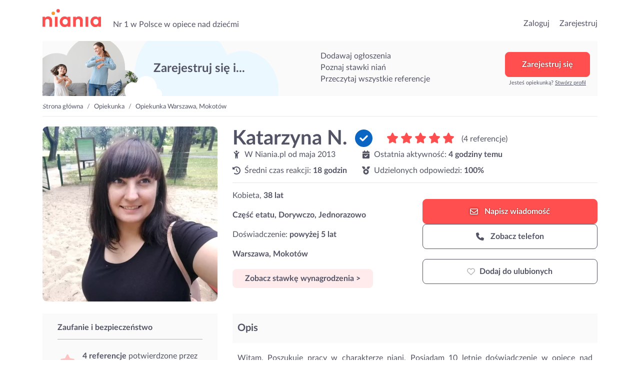

--- FILE ---
content_type: text/html; charset=UTF-8
request_url: https://niania.pl/opiekunka/katarzyna-29-61
body_size: 20717
content:
<!doctype html>
<html lang="pl">

<head>
    <meta charset="utf-8">
    <meta name="viewport" content="width=device-width, initial-scale=1, shrink-to-fit=no">
    <meta name="keywords" content="Niania, opiekunka, ogłoszenia, super niania, opiekunka, opiekunki, nianie, dzieci, dziecka, Warszawa, Kraków, Wrocław, Poznań, Gdańsk">
    <meta name="apple-mobile-web-app-title" content="Niania.pl">
    <meta name="application-name" content="Niania.pl">
    <meta name="msapplication-TileColor" content="#ffffff">
    <meta name="theme-color" content="#ffffff">
    <meta http-equiv="X-UA-Compatible" content="IE=11">
                <meta name="description" content="Witam, Poszukuje pracy w charakterze niani. Posiadam 10 letnie doświadczenie w opiece nad dziećmi, największe doświadczenie mam w opiece nad dziećmi 10m-4lata.
Jestem osobą odpowiedzialną, cierpliwą, troskliwą oraz punktualną.
Praca z dziećmi daje mi dużo radości, a podczas opieki nad maluszkiem dobro i bezpieczeństwo dziecka jest dla mnie na pierwszym miejscu. Do dzieci podchodzę z szacunkiem, życzliwością, wyrozumiałością oraz uśmiechem.
Lubię spędzać czas z dziećmi kreatywnie, uczestniczę w zabawie, chętnie wychodzę na spacery, place zabaw czy zajęcia dla dzieci. Dużo mówię do dzieci, rozmawiam z nimi i chętnie im czytam książeczki, traktuje dziecko jak małego przyjaciela ❤️
Podążam za dzieckiem podsuwając mu pomysły na zabawę i spędzanie wspólnego czasu.
Współpracuje z rodzicami i stosuje się do zasad jakie panują w domu. Proszę o kontakt przez portal lub kontakt tel. jeśli nie będę mogła odebrać oddzwonię.
">
                            <meta name="google-site-verification" content="YbL7KGfItnZeDnNRkCu97W2bWQA8od52XdI7rZ-l0fM">
                    <meta name="google-site-verification" content="JDNlAekToUpZa8lPyChMC2R6pxVwXrXe5UInTEgdeHI">
                
    <link rel="canonical" href="https://niania.pl/opiekunka/katarzyna-29-61">

    <link rel="preconnect" href="https://fonts.gstatic.com/" crossorigin>
    <link rel="preconnect" href="https://cdnjs.cloudflare.com" crossorigin>
    <link rel="preconnect" href="https://www.googletagmanager.com" crossorigin>
    <link rel="preconnect" href="https://s3.pomocni.com" crossorigin>

    <link rel="dns-prefetch" href="https://fonts.gstatic.com">
    <link rel="dns-prefetch" href="https://cdnjs.cloudflare.com">
    <link rel="dns-prefetch" href="https://www.googletagmanager.com">
    <link rel="dns-prefetch" href="https://s3.pomocni.com">

    <link rel="apple-touch-icon" sizes="180x180" href="/assets/images/niania/favicon/apple-touch-icon.png">
    <link rel="icon" type="image/png" sizes="32x32" href="/assets/images/niania/favicon/favicon-32x32.png">
    <link rel="icon" type="image/png" sizes="16x16" href="/assets/images/niania/favicon/favicon-16x16.png">
    <link rel="manifest" href="/manifest.json" crossorigin="use-credentials">

        <meta property="og:url" content="https%3A%2F%2Fniania.pl%2Fopiekunka%2Fkatarzyna-29-61"/>
<meta property="og:title" content="Opiekunka: Katarzyna N. | Niania.pl"/>
    <meta property="og:description" content="Witam, Poszukuje pracy w charakterze niani. Posiadam 10 letnie doświadczenie w opiece nad dziećmi, największe doświadczenie mam w opiece nad dziećmi 10m-4lata.
Jestem osobą odpowiedzialną, cierpliwą, troskliwą oraz punktualną.
Praca z dziećmi daje mi dużo radości, a podczas opieki nad maluszkiem dobro i bezpieczeństwo dziecka jest dla mnie na pierwszym miejscu. Do dzieci podchodzę z szacunkiem, życzliwością, wyrozumiałością oraz uśmiechem.
Lubię spędzać czas z dziećmi kreatywnie, uczestniczę w zabawie, chętnie wychodzę na spacery, place zabaw czy zajęcia dla dzieci. Dużo mówię do dzieci, rozmawiam z nimi i chętnie im czytam książeczki, traktuje dziecko jak małego przyjaciela ❤️
Podążam za dzieckiem podsuwając mu pomysły na zabawę i spędzanie wspólnego czasu.
Współpracuje z rodzicami i stosuje się do zasad jakie panują w domu. Proszę o kontakt przez portal lub kontakt tel. jeśli nie będę mogła odebrać oddzwonię.
"/>
    <meta property="og:image" content="https://s3.pomocni.com/niania/default/41af3d60-1ab1-453c-a942-371a8eb14792.jpg"/>
    <meta property="og:image:secure_url" content="https://s3.pomocni.com/niania/default/41af3d60-1ab1-453c-a942-371a8eb14792.jpg"/>
            <meta property="og:image:alt" content="Opiekunka: Katarzyna N."/>
    
    <title>Opiekunka: Katarzyna N. | Niania.pl</title>

    <style>
                @import url(https://niania.pl/assets/resources/2572653a09b327884098e0dd65591d13.css);
                @import url(https://niania.pl/assets/resources/6f4f14c9013dc7fc5d0aea71d1e0ef1e.css);
            </style>
</head>

<body class="niania ShowProviderProfile legacy-style ">

<header class="niania">
    <div class="container-fluid header-container w-1140">
        <div class="row no-gutters">
            <div class="col col-lg-7 d-flex align-items-end">
                                    <div class="seo-heading">
                        <a href="https://niania.pl/" class="logotype">przejdź do strony głównej</a>
                    </div>
                
                <p class="seo-heading ml-4 d-none d-lg-block">
                    Nr 1 w Polsce w opiece nad dziećmi
                </p>
            </div>

            <div class="col col-lg-5 d-flex justify-content-end align-items-end">
                <ul>
                                            <li class="list-inline-item h6-xs h6-md">
                            <a href="https://niania.pl/Login.html">Zaloguj</a>
                        </li>
                        <li class="list-inline-item h6-xs h6-md ml-3">
                            <a href="https://niania.pl/Register.html?ref-cta=naglowek-register-btn&ref-pt=profil-providera">Zarejestruj</a>
                        </li>
                    
                                    </ul>

                            </div>
        </div>
    </div>
</header>

<main class="niania">
    <div class="container-fluid w-1140 container-ShowProviderProfile">
        <div data-visibility data-item-view data-item-view-item_name=page_render data-item-view-content_type=page_render></div>

<div class="base-banner " >
        <div class="title">Zarejestruj się i...</div>
        <div class="benefits-list">
            <div class="title">Zarejestruj się i...</div>
            <ul><li>Dodawaj ogłoszenia</li><li>Poznaj stawki niań</li><li>Przeczytaj wszystkie referencje</li></ul>
        </div>
        <div class="action"><a href="" class="btn btn-secondary" onclick="return false;" data-toggle="modal" data-target=".modal-register" data-service-type="Offer" data-offer-heading="Szukasz niani? Zarejestruj się w serwisie!" data-provider-profile-heading="Jesteś nianią? Zarejestruj się i szukaj zleceń!" data-title-text="Zarejestruj się w Niania.pl" data-subtitle-text="Dodawaj bezpłatne ogłoszenia<br>Przeglądaj profile niań z okolicy<br>Zobacz referencje i stawki niań" data-analytics-cta="baner-top-big-btn" data-redirect-url="/opiekunka/katarzyna-29-61" data-ctx data-ctx-register="true">Zarejestruj się</a><div>Jesteś opiekunką? <a data-toggle='modal' data-target='.modal-register' data-service-type='ProviderProfile' data-analytics-cta='baner-top-big-btn' data-title-text='Zarejestruj się w Niania.pl' data-offer-heading='Szukasz niani? Zarejestruj się w serwisie!' data-provider-profile-heading='Jesteś nianią? Zarejestruj się i szukaj zleceń!' data-subtitle-text='Odpowiadaj na ogłoszenia<br>Stwórz własny profil<br>Przeglądaj oferty z okolicy' href="#show-modal">Stwórz profil</a></div></div>
    </div>

    <div class="row ">
        <nav class="col breadcrumb-cont" aria-label="breadcrumb">
            <ol class="breadcrumb">
                                    <li class="breadcrumb-item">
                        <a href="https://niania.pl/">Strona główna</a>
                    </li>
                                    <li class="breadcrumb-item">
                        <a href="https://niania.pl/opiekunki">Opiekunka</a>
                    </li>
                                    <li class="breadcrumb-item">
                        <a href="https://niania.pl/warszawa-mokotow">Opiekunka Warszawa, Mokotów</a>
                    </li>
                            </ol>
        </nav>
    </div>

    <script type="application/ld+json">{"@context":"https:\/\/schema.org","@type":"BreadcrumbList","itemListElement":[{"@type":"ListItem","position":1,"name":"Strona główna","item":"https:\/\/niania.pl\/"},{"@type":"ListItem","position":2,"name":"Opiekunka","item":"https:\/\/niania.pl\/opiekunki"},{"@type":"ListItem","position":3,"name":"Opiekunka Warszawa, Mokotów","item":"https:\/\/niania.pl\/warszawa-mokotow"}]}</script>

<section class="profile">
    
    <div class="row">
                <div class="sidebar col-12 col-sm-7 col-md-5 col-lg-4 mx-sm-auto">
            

<picture class="profile-image"      data-toggle="lightbox" data-gallery="gallery" href="https://s3.pomocni.com/niania/w460/41af3d60-1ab1-453c-a942-371a8eb14792.webp"
    data-visibility data-item-view data-item-view-item_name=profil_photo data-item-view-content_type=profil_item
    data-item-click data-item-click-item_name=profil_photo data-item-click-item_cta=profil_photo_image data-item-click-content_type=profil_item
 >
    <source srcset="https://s3.pomocni.com/niania/w350/41af3d60-1ab1-453c-a942-371a8eb14792.webp" type="image/webp">
    <source srcset="https://s3.pomocni.com/niania/w350/41af3d60-1ab1-453c-a942-371a8eb14792.jpg" type="image/jpeg">
    <img loading="lazy" src="https://s3.pomocni.com/niania/w350/41af3d60-1ab1-453c-a942-371a8eb14792.webp"
         class="w-100 h-auto rounded-lg embed-responsive-item" alt="Opiekunka: Katarzyna N." width="350"
         height="350"/>
</picture>

            <div class="d-block d-lg-none">
                            </div>
        </div>

                <div class="content col-12 col-sm-7 col-md-7 col-lg-8 mx-auto">
            

<div class="row">
    <div class="col text-center text-md-left">
        <h1 class="font-weight-bold d-inline-block mt-4 mt-md-0 mb-0" data-visibility data-item-view data-item-view-item_name=profil_name data-item-view-content_type=profil_item>
            Katarzyna N.                                        <i class="pico verified-identity m-l-5 small line-height-2-half-rem" data-toggle="tooltip" title="Tożsamość tego użytkownika została zweryfikowana">
    <svg xmlns="http://www.w3.org/2000/svg" viewBox="0 0 512 512"><!--! Font Awesome Pro 6.7.2 by @fontawesome - https://fontawesome.com License - https://fontawesome.com/license (Commercial License) Copyright 2024 Fonticons, Inc. --><path d="M256 512A256 256 0 1 0 256 0a256 256 0 1 0 0 512zM369 209L241 337c-9.4 9.4-24.6 9.4-33.9 0l-64-64c-9.4-9.4-9.4-24.6 0-33.9s24.6-9.4 33.9 0l47 47L335 175c9.4-9.4 24.6-9.4 33.9 0s9.4 24.6 0 33.9z"/></svg>
</i>
                    </h1>

                            <div class="d-block d-md-inline-block align-super mb-2 ml-md-4">
                <a href="#references" class="d-inline-block no-hover-effect">
                    <div class="rating">
            <span class="pico large active"><svg xmlns="http://www.w3.org/2000/svg" viewBox="0 0 576 512"><!--! Font Awesome Pro 6.7.2 by @fontawesome - https://fontawesome.com License - https://fontawesome.com/license (Commercial License) Copyright 2024 Fonticons, Inc. --><path d="M316.9 18C311.6 7 300.4 0 288.1 0s-23.4 7-28.8 18L195 150.3 51.4 171.5c-12 1.8-22 10.2-25.7 21.7s-.7 24.2 7.9 32.7L137.8 329 113.2 474.7c-2 12 3 24.2 12.9 31.3s23 8 33.8 2.3l128.3-68.5 128.3 68.5c10.8 5.7 23.9 4.9 33.8-2.3s14.9-19.3 12.9-31.3L438.5 329 542.7 225.9c8.6-8.5 11.7-21.2 7.9-32.7s-13.7-19.9-25.7-21.7L381.2 150.3 316.9 18z"/></svg></span>
            <span class="pico large "><svg xmlns="http://www.w3.org/2000/svg" viewBox="0 0 576 512"><!--! Font Awesome Pro 6.7.2 by @fontawesome - https://fontawesome.com License - https://fontawesome.com/license (Commercial License) Copyright 2024 Fonticons, Inc. --><path d="M316.9 18C311.6 7 300.4 0 288.1 0s-23.4 7-28.8 18L195 150.3 51.4 171.5c-12 1.8-22 10.2-25.7 21.7s-.7 24.2 7.9 32.7L137.8 329 113.2 474.7c-2 12 3 24.2 12.9 31.3s23 8 33.8 2.3l128.3-68.5 128.3 68.5c10.8 5.7 23.9 4.9 33.8-2.3s14.9-19.3 12.9-31.3L438.5 329 542.7 225.9c8.6-8.5 11.7-21.2 7.9-32.7s-13.7-19.9-25.7-21.7L381.2 150.3 316.9 18z"/></svg></span>
            <span class="pico large "><svg xmlns="http://www.w3.org/2000/svg" viewBox="0 0 576 512"><!--! Font Awesome Pro 6.7.2 by @fontawesome - https://fontawesome.com License - https://fontawesome.com/license (Commercial License) Copyright 2024 Fonticons, Inc. --><path d="M316.9 18C311.6 7 300.4 0 288.1 0s-23.4 7-28.8 18L195 150.3 51.4 171.5c-12 1.8-22 10.2-25.7 21.7s-.7 24.2 7.9 32.7L137.8 329 113.2 474.7c-2 12 3 24.2 12.9 31.3s23 8 33.8 2.3l128.3-68.5 128.3 68.5c10.8 5.7 23.9 4.9 33.8-2.3s14.9-19.3 12.9-31.3L438.5 329 542.7 225.9c8.6-8.5 11.7-21.2 7.9-32.7s-13.7-19.9-25.7-21.7L381.2 150.3 316.9 18z"/></svg></span>
            <span class="pico large "><svg xmlns="http://www.w3.org/2000/svg" viewBox="0 0 576 512"><!--! Font Awesome Pro 6.7.2 by @fontawesome - https://fontawesome.com License - https://fontawesome.com/license (Commercial License) Copyright 2024 Fonticons, Inc. --><path d="M316.9 18C311.6 7 300.4 0 288.1 0s-23.4 7-28.8 18L195 150.3 51.4 171.5c-12 1.8-22 10.2-25.7 21.7s-.7 24.2 7.9 32.7L137.8 329 113.2 474.7c-2 12 3 24.2 12.9 31.3s23 8 33.8 2.3l128.3-68.5 128.3 68.5c10.8 5.7 23.9 4.9 33.8-2.3s14.9-19.3 12.9-31.3L438.5 329 542.7 225.9c8.6-8.5 11.7-21.2 7.9-32.7s-13.7-19.9-25.7-21.7L381.2 150.3 316.9 18z"/></svg></span>
            <span class="pico large "><svg xmlns="http://www.w3.org/2000/svg" viewBox="0 0 576 512"><!--! Font Awesome Pro 6.7.2 by @fontawesome - https://fontawesome.com License - https://fontawesome.com/license (Commercial License) Copyright 2024 Fonticons, Inc. --><path d="M316.9 18C311.6 7 300.4 0 288.1 0s-23.4 7-28.8 18L195 150.3 51.4 171.5c-12 1.8-22 10.2-25.7 21.7s-.7 24.2 7.9 32.7L137.8 329 113.2 474.7c-2 12 3 24.2 12.9 31.3s23 8 33.8 2.3l128.3-68.5 128.3 68.5c10.8 5.7 23.9 4.9 33.8-2.3s14.9-19.3 12.9-31.3L438.5 329 542.7 225.9c8.6-8.5 11.7-21.2 7.9-32.7s-13.7-19.9-25.7-21.7L381.2 150.3 316.9 18z"/></svg></span>
    </div>
                </a>
                <span class="d-inline-block ml-2 rating-text">(4 referencje)</span>
            </div>
        
        <div class="d-none d-md-block">
            <div class="row">
                <div class="col-auto">
                                        <i class="pico mr-1"><svg xmlns="http://www.w3.org/2000/svg" viewBox="0 0 384 512"><!--! Font Awesome Pro 6.7.2 by @fontawesome - https://fontawesome.com License - https://fontawesome.com/license (Commercial License) Copyright 2024 Fonticons, Inc. --><path d="M256 64A64 64 0 1 0 128 64a64 64 0 1 0 128 0zM152.9 169.3c-23.7-8.4-44.5-24.3-58.8-45.8L74.6 94.2C64.8 79.5 45 75.6 30.2 85.4s-18.7 29.7-8.9 44.4L40.9 159c18.1 27.1 42.8 48.4 71.1 62.4L112 480c0 17.7 14.3 32 32 32s32-14.3 32-32l0-96 32 0 0 96c0 17.7 14.3 32 32 32s32-14.3 32-32l0-258.4c29.1-14.2 54.4-36.2 72.7-64.2l18.2-27.9c9.6-14.8 5.4-34.6-9.4-44.3s-34.6-5.5-44.3 9.4L291 122.4c-21.8 33.4-58.9 53.6-98.8 53.6c-12.6 0-24.9-2-36.6-5.8c-.9-.3-1.8-.7-2.7-.9z"/></svg></i>
                    W                    Niania.pl
                    od
                    <time>maja 2013</time>

                                                                <div class="mt-3">
                            <i class="pico mr-1"><svg xmlns="http://www.w3.org/2000/svg" viewBox="0 0 512 512"><!--! Font Awesome Pro 6.7.2 by @fontawesome - https://fontawesome.com License - https://fontawesome.com/license (Commercial License) Copyright 2024 Fonticons, Inc. --><path d="M75 75L41 41C25.9 25.9 0 36.6 0 57.9L0 168c0 13.3 10.7 24 24 24l110.1 0c21.4 0 32.1-25.9 17-41l-30.8-30.8C155 85.5 203 64 256 64c106 0 192 86 192 192s-86 192-192 192c-40.8 0-78.6-12.7-109.7-34.4c-14.5-10.1-34.4-6.6-44.6 7.9s-6.6 34.4 7.9 44.6C151.2 495 201.7 512 256 512c141.4 0 256-114.6 256-256S397.4 0 256 0C185.3 0 121.3 28.7 75 75zm181 53c-13.3 0-24 10.7-24 24l0 104c0 6.4 2.5 12.5 7 17l72 72c9.4 9.4 24.6 9.4 33.9 0s9.4-24.6 0-33.9l-65-65 0-94.1c0-13.3-10.7-24-24-24z"/></svg></i>
                            Średni czas reakcji: <span
                                    class="font-weight-bold">18 godzin</span>
                        </div>
                                    </div>

                <div class="col-auto">
                                                                <div class="activity">
                            <span><i class="pico mr-1"><svg xmlns="http://www.w3.org/2000/svg" viewBox="0 0 448 512"><!--! Font Awesome Pro 6.7.2 by @fontawesome - https://fontawesome.com License - https://fontawesome.com/license (Commercial License) Copyright 2024 Fonticons, Inc. --><path d="M128 0c17.7 0 32 14.3 32 32l0 32 128 0 0-32c0-17.7 14.3-32 32-32s32 14.3 32 32l0 32 48 0c26.5 0 48 21.5 48 48l0 48L0 160l0-48C0 85.5 21.5 64 48 64l48 0 0-32c0-17.7 14.3-32 32-32zM0 192l448 0 0 272c0 26.5-21.5 48-48 48L48 512c-26.5 0-48-21.5-48-48L0 192zM329 305c9.4-9.4 9.4-24.6 0-33.9s-24.6-9.4-33.9 0l-95 95-47-47c-9.4-9.4-24.6-9.4-33.9 0s-9.4 24.6 0 33.9l64 64c9.4 9.4 24.6 9.4 33.9 0L329 305z"/></svg></i></span>
                            <span>Ostatnia aktywność:</span>
                            <span class="last-activity font-weight-bold ">4 godziny temu</span>
                        </div>
                    
                                            <div class="mt-3">
                            <i class="pico mr-1"><svg xmlns="http://www.w3.org/2000/svg" viewBox="0 0 512 512"><!--! Font Awesome Pro 6.7.2 by @fontawesome - https://fontawesome.com License - https://fontawesome.com/license (Commercial License) Copyright 2024 Fonticons, Inc. --><path d="M4.1 38.2C1.4 34.2 0 29.4 0 24.6C0 11 11 0 24.6 0L133.9 0c11.2 0 21.7 5.9 27.4 15.5l68.5 114.1c-48.2 6.1-91.3 28.6-123.4 61.9L4.1 38.2zm503.7 0L405.6 191.5c-32.1-33.3-75.2-55.8-123.4-61.9L350.7 15.5C356.5 5.9 366.9 0 378.1 0L487.4 0C501 0 512 11 512 24.6c0 4.8-1.4 9.6-4.1 13.6zM80 336a176 176 0 1 1 352 0A176 176 0 1 1 80 336zm184.4-94.9c-3.4-7-13.3-7-16.8 0l-22.4 45.4c-1.4 2.8-4 4.7-7 5.1L168 298.9c-7.7 1.1-10.7 10.5-5.2 16l36.3 35.4c2.2 2.2 3.2 5.2 2.7 8.3l-8.6 49.9c-1.3 7.6 6.7 13.5 13.6 9.9l44.8-23.6c2.7-1.4 6-1.4 8.7 0l44.8 23.6c6.9 3.6 14.9-2.2 13.6-9.9l-8.6-49.9c-.5-3 .5-6.1 2.7-8.3l36.3-35.4c5.6-5.4 2.5-14.8-5.2-16l-50.1-7.3c-3-.4-5.7-2.4-7-5.1l-22.4-45.4z"/></svg></i>
                            Udzielonych odpowiedzi: <span
                                    class="font-weight-bold">100%</span>
                        </div>
                                    </div>
            </div>
        </div>

                                                                
                            <li class="d-block d-md-none p-0 border-0 pb-1 mb-2 font-weight-bold">
                Część etatu, Dorywczo, Jednorazowo
            </li>
        
                <div class="d-block d-md-none mb-2">
            Doświadczenie: <span
                    class="font-weight-bold">powyżej 5 lat</span>
        </div>

                            <div class="d-block d-md-none p-0 border-0 pb-1 mb-2 address font-weight-bold">
                Warszawa, Mokotów
            </div>
        
                            <div class="d-block d-md-none">
                    <button class="btn btn-primary p-2 px-4 show-pricing"
            data-visibility data-item-view data-item-view-item_name=profil_stawka data-item-view-content_type=profil_item
            data-item-click data-item-click-item_click=profil_stawka data-item-click-item_cta=profil_stawka_button data-item-click-content_type=profil_item
            data-ctx
            data-ctx-register-provider="QWXJhDNRFuYt"
            data-toggle="modal"
            data-backdrop="true"
            data-target=".modal-register"
            data-service-type="Offer"
            data-title-text="Zarejestruj się w Niania.pl"
            data-offer-heading="Szukasz niani? Zarejestruj się w serwisie!"
            data-provider-profile-heading="Jesteś nianią? Zarejestruj się i szukaj zleceń!"
            data-subtitle-text="Dodawaj bezpłatne ogłoszenia<br>Przeglądaj profile niań z okolicy<br>Zobacz referencje i stawki niań"
            data-analytics-cta="show-price-btn"
            data-redirect-url="https://niania.pl/ChildcareOffer/Create.do">
        Zobacz stawkę wynagrodzenia >
    </button>
            </div>
        
        <hr class="d-none d-md-block"/>
    </div>
</div>

<div class="row">
    <div class="col-lg-6">
        <ul class="list-style-none">
                                        <li class="d-none d-md-block p-0 border-0 pb-1">
                    Kobieta,
                    <strong>38 lat</strong>
                </li>
            
                                        <li class="d-none d-md-block p-0 border-0 pb-1 mt-3 font-weight-bold">
                    Część etatu, Dorywczo, Jednorazowo
                </li>
            
                        <li class="d-none d-md-block p-0 border-0 pb-1 mt-3">
                Doświadczenie: <span
                        class="font-weight-bold">powyżej 5 lat</span>
            </li>

                                        <li class="d-none d-md-block p-0 border-0 pb-1 mt-3 address font-weight-bold">
                    Warszawa, Mokotów
                </li>
            
                                        <li class="d-none d-md-block p-0 border-0 pb-1 mt-3">
                        <button class="btn btn-primary p-2 px-4 show-pricing"
            data-visibility data-item-view data-item-view-item_name=profil_stawka data-item-view-content_type=profil_item
            data-item-click data-item-click-item_click=profil_stawka data-item-click-item_cta=profil_stawka_button data-item-click-content_type=profil_item
            data-ctx
            data-ctx-register-provider="QWXJhDNRFuYt"
            data-toggle="modal"
            data-backdrop="true"
            data-target=".modal-register"
            data-service-type="Offer"
            data-title-text="Zarejestruj się w Niania.pl"
            data-offer-heading="Szukasz niani? Zarejestruj się w serwisie!"
            data-provider-profile-heading="Jesteś nianią? Zarejestruj się i szukaj zleceń!"
            data-subtitle-text="Dodawaj bezpłatne ogłoszenia<br>Przeglądaj profile niań z okolicy<br>Zobacz referencje i stawki niań"
            data-analytics-cta="show-price-btn"
            data-redirect-url="https://niania.pl/ChildcareOffer/Create.do">
        Zobacz stawkę wynagrodzenia >
    </button>
                </li>
            
                    </ul>
    </div>

        <div class="col-lg-6 col-md-12 mt-3 mt-md-3">
                
                <div class="service-actions">
                

<a rel="nofollow" href="#" class="write-message-button btn btn-secondary btn-icon p-3 order-2 order-md-1" data-toggle="modal" data-backdrop="true" data-target=".modal-register" data-analytics-cta="writeMessage" data-redirect-url="https://niania.pl/BeforeMessage.html" data-service-type="Offer" data-title-text="Zarejestruj się w Niania.pl" data-offer-heading="Szukasz niani? Zarejestruj się w serwisie!" data-provider-profile-heading="Jesteś nianią? Zarejestruj się i szukaj zleceń!" data-subtitle-text="Dodawaj bezpłatne ogłoszenia&lt;br&gt;Przeglądaj profile niań z okolicy&lt;br&gt;Zobacz referencje i stawki niań" data-ctx="" data-ctx-beforemessage-returnurl="https://niania.pl/opiekunka/katarzyna-29-61" data-ctx-beforemessage-pp="QWXJhDNRFuYt"  data-visibility data-item-view data-item-view-item_name=profil_napisz data-item-view-content_type=profil_item
    data-item-click data-item-click-item_name=profil_napisz data-item-click-item_cta=profil_napisz_button data-item-click-content_type=profil_item>    <i class="pico"><svg xmlns="http://www.w3.org/2000/svg" viewBox="0 0 512 512"><!--! Font Awesome Pro 6.7.2 by @fontawesome - https://fontawesome.com License - https://fontawesome.com/license (Commercial License) Copyright 2024 Fonticons, Inc. --><path d="M64 112c-8.8 0-16 7.2-16 16l0 22.1L220.5 291.7c20.7 17 50.4 17 71.1 0L464 150.1l0-22.1c0-8.8-7.2-16-16-16L64 112zM48 212.2L48 384c0 8.8 7.2 16 16 16l384 0c8.8 0 16-7.2 16-16l0-171.8L322 328.8c-38.4 31.5-93.7 31.5-132 0L48 212.2zM0 128C0 92.7 28.7 64 64 64l384 0c35.3 0 64 28.7 64 64l0 256c0 35.3-28.7 64-64 64L64 448c-35.3 0-64-28.7-64-64L0 128z"/></svg></i>
Napisz <span class="d-none d-md-inline-block">wiadomość</span>
</a>



<a rel="nofollow" href="#" class="phone-button btn btn-outline-dark btn-icon p-3 order-1 order-md-2" data-toggle="modal" data-backdrop="true" data-target=".modal-register" data-analytics-cta="showPhoneNumber" data-redirect-url="https://niania.pl/ChildcareOffer/Create.do" data-service-type="Offer" data-title-text="Zarejestruj się w Niania.pl" data-offer-heading="Szukasz niani? Zarejestruj się w serwisie!" data-provider-profile-heading="Jesteś nianią? Zarejestruj się i szukaj zleceń!" data-subtitle-text="Dodawaj bezpłatne ogłoszenia&lt;br&gt;Przeglądaj profile niań z okolicy&lt;br&gt;Zobacz referencje i stawki niań" data-ctx-register="true" data-ctx=""  data-visibility data-item-view data-item-view-item_name=profil_telefon data-item-view-content_type=profil_item
    data-item-click data-item-click-item_name=profil_telefon data-item-click-item_cta=profil_telefon_button data-item-click-content_type=profil_item>    <i class="pico"><svg xmlns="http://www.w3.org/2000/svg" viewBox="0 0 512 512"><!--! Font Awesome Pro 6.7.2 by @fontawesome - https://fontawesome.com License - https://fontawesome.com/license (Commercial License) Copyright 2024 Fonticons, Inc. --><path d="M164.9 24.6c-7.7-18.6-28-28.5-47.4-23.2l-88 24C12.1 30.2 0 46 0 64C0 311.4 200.6 512 448 512c18 0 33.8-12.1 38.6-29.5l24-88c5.3-19.4-4.6-39.7-23.2-47.4l-96-40c-16.3-6.8-35.2-2.1-46.3 11.6L304.7 368C234.3 334.7 177.3 277.7 144 207.3L193.3 167c13.7-11.2 18.4-30 11.6-46.3l-40-96z"/></svg></i>
    Zobacz telefon
</a>
<a rel="nofollow"
        class="fav btn btn-fav btn-icon btn-outline-dark p-3 btn-padding-12-16 order-3 "
        data-item-click data-item-click-item_name=profl_ulubione data-item-click-item_cta=profil_ulubione_button data-item-click-content_type=profil_item
        data-visibility data-item-view data-item-view-item_name=profl_ulubione data-item-view-content_type=profil_item
        href=""
        data-toggle="modal"
        data-backdrop="true"
        data-target=".modal-register"
        data-service-type="Offer"
        data-title-text="Zarejestruj się w Niania.pl"
        data-offer-heading="Szukasz niani? Zarejestruj się w serwisie!"
        data-provider-profile-heading="Jesteś nianią? Zarejestruj się i szukaj zleceń!"
        data-subtitle-text="Dodawaj bezpłatne ogłoszenia<br>Przeglądaj profile niań z okolicy<br>Zobacz referencje i stawki niań"
        data-analytics-cta="favouriteIcon-btn"
        data-redirect-url="https://niania.pl/opiekunka/katarzyna-29-61"><span class="icon-switcher"><i class="pico  text-muted"><svg xmlns="http://www.w3.org/2000/svg" viewBox="0 0 512 512"><!--! Font Awesome Pro 6.7.2 by @fontawesome - https://fontawesome.com License - https://fontawesome.com/license (Commercial License) Copyright 2024 Fonticons, Inc. --><path d="M225.8 468.2l-2.5-2.3L48.1 303.2C17.4 274.7 0 234.7 0 192.8l0-3.3c0-70.4 50-130.8 119.2-144C158.6 37.9 198.9 47 231 69.6c9 6.4 17.4 13.8 25 22.3c4.2-4.8 8.7-9.2 13.5-13.3c3.7-3.2 7.5-6.2 11.5-9c0 0 0 0 0 0C313.1 47 353.4 37.9 392.8 45.4C462 58.6 512 119.1 512 189.5l0 3.3c0 41.9-17.4 81.9-48.1 110.4L288.7 465.9l-2.5 2.3c-8.2 7.6-19 11.9-30.2 11.9s-22-4.2-30.2-11.9zM239.1 145c-.4-.3-.7-.7-1-1.1l-17.8-20-.1-.1s0 0 0 0c-23.1-25.9-58-37.7-92-31.2C81.6 101.5 48 142.1 48 189.5l0 3.3c0 28.5 11.9 55.8 32.8 75.2L256 430.7 431.2 268c20.9-19.4 32.8-46.7 32.8-75.2l0-3.3c0-47.3-33.6-88-80.1-96.9c-34-6.5-69 5.4-92 31.2c0 0 0 0-.1 .1s0 0-.1 .1l-17.8 20c-.3 .4-.7 .7-1 1.1c-4.5 4.5-10.6 7-16.9 7s-12.4-2.5-16.9-7z"/></svg></i><i class="pico  text-danger"><svg xmlns="http://www.w3.org/2000/svg" viewBox="0 0 512 512"><!--! Font Awesome Pro 6.7.2 by @fontawesome - https://fontawesome.com License - https://fontawesome.com/license (Commercial License) Copyright 2024 Fonticons, Inc. --><path d="M47.6 300.4L228.3 469.1c7.5 7 17.4 10.9 27.7 10.9s20.2-3.9 27.7-10.9L464.4 300.4c30.4-28.3 47.6-68 47.6-109.5v-5.8c0-69.9-50.5-129.5-119.4-141C347 36.5 300.6 51.4 268 84L256 96 244 84c-32.6-32.6-79-47.5-124.6-39.9C50.5 55.6 0 115.2 0 185.1v5.8c0 41.5 17.2 81.2 47.6 109.5z"/></svg></i><i class="pico"><svg xmlns="http://www.w3.org/2000/svg" viewBox="0 0 512 512"><!--! Font Awesome Pro 6.7.2 by @fontawesome - https://fontawesome.com License - https://fontawesome.com/license (Commercial License) Copyright 2024 Fonticons, Inc. --><path d="M304 48a48 48 0 1 0 -96 0 48 48 0 1 0 96 0zm0 416a48 48 0 1 0 -96 0 48 48 0 1 0 96 0zM48 304a48 48 0 1 0 0-96 48 48 0 1 0 0 96zm464-48a48 48 0 1 0 -96 0 48 48 0 1 0 96 0zM142.9 437A48 48 0 1 0 75 369.1 48 48 0 1 0 142.9 437zm0-294.2A48 48 0 1 0 75 75a48 48 0 1 0 67.9 67.9zM369.1 437A48 48 0 1 0 437 369.1 48 48 0 1 0 369.1 437z"/></svg></i></span><span class="favourite-title" data-toggle-off="Usuń z ulubionych" data-toggle-on="Dodaj do ulubionych">Dodaj do ulubionych</span></a>
    </div>

                <div class="sticky-contact-bar">
                

<a rel="nofollow" href="#" class="write-message-button btn btn-secondary btn-icon p-3 order-2 order-md-1" data-toggle="modal" data-backdrop="true" data-target=".modal-register" data-analytics-cta="writeMessage" data-redirect-url="https://niania.pl/BeforeMessage.html" data-service-type="Offer" data-title-text="Zarejestruj się w Niania.pl" data-offer-heading="Szukasz niani? Zarejestruj się w serwisie!" data-provider-profile-heading="Jesteś nianią? Zarejestruj się i szukaj zleceń!" data-subtitle-text="Dodawaj bezpłatne ogłoszenia&lt;br&gt;Przeglądaj profile niań z okolicy&lt;br&gt;Zobacz referencje i stawki niań" data-ctx="" data-ctx-beforemessage-returnurl="https://niania.pl/opiekunka/katarzyna-29-61" data-ctx-beforemessage-pp="QWXJhDNRFuYt"  data-visibility data-item-view data-item-view-item_name=profil_napisz data-item-view-content_type=profil_item
    data-item-click data-item-click-item_name=profil_napisz data-item-click-item_cta=profil_napisz_button data-item-click-content_type=profil_item>    <i class="pico"><svg xmlns="http://www.w3.org/2000/svg" viewBox="0 0 512 512"><!--! Font Awesome Pro 6.7.2 by @fontawesome - https://fontawesome.com License - https://fontawesome.com/license (Commercial License) Copyright 2024 Fonticons, Inc. --><path d="M64 112c-8.8 0-16 7.2-16 16l0 22.1L220.5 291.7c20.7 17 50.4 17 71.1 0L464 150.1l0-22.1c0-8.8-7.2-16-16-16L64 112zM48 212.2L48 384c0 8.8 7.2 16 16 16l384 0c8.8 0 16-7.2 16-16l0-171.8L322 328.8c-38.4 31.5-93.7 31.5-132 0L48 212.2zM0 128C0 92.7 28.7 64 64 64l384 0c35.3 0 64 28.7 64 64l0 256c0 35.3-28.7 64-64 64L64 448c-35.3 0-64-28.7-64-64L0 128z"/></svg></i>
Napisz <span class="d-none d-md-inline-block">wiadomość</span>
</a>



<a rel="nofollow" href="#" class="phone-button btn btn-outline-dark btn-icon p-3 order-1 order-md-2" data-toggle="modal" data-backdrop="true" data-target=".modal-register" data-analytics-cta="showPhoneNumber" data-redirect-url="https://niania.pl/ChildcareOffer/Create.do" data-service-type="Offer" data-title-text="Zarejestruj się w Niania.pl" data-offer-heading="Szukasz niani? Zarejestruj się w serwisie!" data-provider-profile-heading="Jesteś nianią? Zarejestruj się i szukaj zleceń!" data-subtitle-text="Dodawaj bezpłatne ogłoszenia&lt;br&gt;Przeglądaj profile niań z okolicy&lt;br&gt;Zobacz referencje i stawki niań" data-ctx-register="true" data-ctx=""  data-visibility data-item-view data-item-view-item_name=profil_telefon data-item-view-content_type=profil_item
    data-item-click data-item-click-item_name=profil_telefon data-item-click-item_cta=profil_telefon_button data-item-click-content_type=profil_item>    <i class="pico"><svg xmlns="http://www.w3.org/2000/svg" viewBox="0 0 512 512"><!--! Font Awesome Pro 6.7.2 by @fontawesome - https://fontawesome.com License - https://fontawesome.com/license (Commercial License) Copyright 2024 Fonticons, Inc. --><path d="M164.9 24.6c-7.7-18.6-28-28.5-47.4-23.2l-88 24C12.1 30.2 0 46 0 64C0 311.4 200.6 512 448 512c18 0 33.8-12.1 38.6-29.5l24-88c5.3-19.4-4.6-39.7-23.2-47.4l-96-40c-16.3-6.8-35.2-2.1-46.3 11.6L304.7 368C234.3 334.7 177.3 277.7 144 207.3L193.3 167c13.7-11.2 18.4-30 11.6-46.3l-40-96z"/></svg></i>
    Zobacz telefon
</a>
<a rel="nofollow"
        class="fav btn btn-fav btn-icon btn-outline-dark p-3 btn-padding-12-16 order-3 "
        data-item-click data-item-click-item_name=profl_ulubione data-item-click-item_cta=profil_ulubione_button data-item-click-content_type=profil_item
        data-visibility data-item-view data-item-view-item_name=profl_ulubione data-item-view-content_type=profil_item
        href=""
        data-toggle="modal"
        data-backdrop="true"
        data-target=".modal-register"
        data-service-type="Offer"
        data-title-text="Zarejestruj się w Niania.pl"
        data-offer-heading="Szukasz niani? Zarejestruj się w serwisie!"
        data-provider-profile-heading="Jesteś nianią? Zarejestruj się i szukaj zleceń!"
        data-subtitle-text="Dodawaj bezpłatne ogłoszenia<br>Przeglądaj profile niań z okolicy<br>Zobacz referencje i stawki niań"
        data-analytics-cta="favouriteIcon-btn"
        data-redirect-url="https://niania.pl/opiekunka/katarzyna-29-61"><span class="icon-switcher"><i class="pico  text-muted"><svg xmlns="http://www.w3.org/2000/svg" viewBox="0 0 512 512"><!--! Font Awesome Pro 6.7.2 by @fontawesome - https://fontawesome.com License - https://fontawesome.com/license (Commercial License) Copyright 2024 Fonticons, Inc. --><path d="M225.8 468.2l-2.5-2.3L48.1 303.2C17.4 274.7 0 234.7 0 192.8l0-3.3c0-70.4 50-130.8 119.2-144C158.6 37.9 198.9 47 231 69.6c9 6.4 17.4 13.8 25 22.3c4.2-4.8 8.7-9.2 13.5-13.3c3.7-3.2 7.5-6.2 11.5-9c0 0 0 0 0 0C313.1 47 353.4 37.9 392.8 45.4C462 58.6 512 119.1 512 189.5l0 3.3c0 41.9-17.4 81.9-48.1 110.4L288.7 465.9l-2.5 2.3c-8.2 7.6-19 11.9-30.2 11.9s-22-4.2-30.2-11.9zM239.1 145c-.4-.3-.7-.7-1-1.1l-17.8-20-.1-.1s0 0 0 0c-23.1-25.9-58-37.7-92-31.2C81.6 101.5 48 142.1 48 189.5l0 3.3c0 28.5 11.9 55.8 32.8 75.2L256 430.7 431.2 268c20.9-19.4 32.8-46.7 32.8-75.2l0-3.3c0-47.3-33.6-88-80.1-96.9c-34-6.5-69 5.4-92 31.2c0 0 0 0-.1 .1s0 0-.1 .1l-17.8 20c-.3 .4-.7 .7-1 1.1c-4.5 4.5-10.6 7-16.9 7s-12.4-2.5-16.9-7z"/></svg></i><i class="pico  text-danger"><svg xmlns="http://www.w3.org/2000/svg" viewBox="0 0 512 512"><!--! Font Awesome Pro 6.7.2 by @fontawesome - https://fontawesome.com License - https://fontawesome.com/license (Commercial License) Copyright 2024 Fonticons, Inc. --><path d="M47.6 300.4L228.3 469.1c7.5 7 17.4 10.9 27.7 10.9s20.2-3.9 27.7-10.9L464.4 300.4c30.4-28.3 47.6-68 47.6-109.5v-5.8c0-69.9-50.5-129.5-119.4-141C347 36.5 300.6 51.4 268 84L256 96 244 84c-32.6-32.6-79-47.5-124.6-39.9C50.5 55.6 0 115.2 0 185.1v5.8c0 41.5 17.2 81.2 47.6 109.5z"/></svg></i><i class="pico"><svg xmlns="http://www.w3.org/2000/svg" viewBox="0 0 512 512"><!--! Font Awesome Pro 6.7.2 by @fontawesome - https://fontawesome.com License - https://fontawesome.com/license (Commercial License) Copyright 2024 Fonticons, Inc. --><path d="M304 48a48 48 0 1 0 -96 0 48 48 0 1 0 96 0zm0 416a48 48 0 1 0 -96 0 48 48 0 1 0 96 0zM48 304a48 48 0 1 0 0-96 48 48 0 1 0 0 96zm464-48a48 48 0 1 0 -96 0 48 48 0 1 0 96 0zM142.9 437A48 48 0 1 0 75 369.1 48 48 0 1 0 142.9 437zm0-294.2A48 48 0 1 0 75 75a48 48 0 1 0 67.9 67.9zM369.1 437A48 48 0 1 0 437 369.1 48 48 0 1 0 369.1 437z"/></svg></i></span><span class="favourite-title" data-toggle-off="Usuń z ulubionych" data-toggle-on="Dodaj do ulubionych">Dodaj do ulubionych</span></a>
    </div>
    </div>

        <div class="col d-block d-md-none">
        <hr/>
                <div class="mb-3">
            <i class="pico mr-3"><svg xmlns="http://www.w3.org/2000/svg" viewBox="0 0 384 512"><!--! Font Awesome Pro 6.7.2 by @fontawesome - https://fontawesome.com License - https://fontawesome.com/license (Commercial License) Copyright 2024 Fonticons, Inc. --><path d="M256 64A64 64 0 1 0 128 64a64 64 0 1 0 128 0zM152.9 169.3c-23.7-8.4-44.5-24.3-58.8-45.8L74.6 94.2C64.8 79.5 45 75.6 30.2 85.4s-18.7 29.7-8.9 44.4L40.9 159c18.1 27.1 42.8 48.4 71.1 62.4L112 480c0 17.7 14.3 32 32 32s32-14.3 32-32l0-96 32 0 0 96c0 17.7 14.3 32 32 32s32-14.3 32-32l0-258.4c29.1-14.2 54.4-36.2 72.7-64.2l18.2-27.9c9.6-14.8 5.4-34.6-9.4-44.3s-34.6-5.5-44.3 9.4L291 122.4c-21.8 33.4-58.9 53.6-98.8 53.6c-12.6 0-24.9-2-36.6-5.8c-.9-.3-1.8-.7-2.7-.9z"/></svg></i>
            W            Niania.pl
            od
            <time>maja 2013</time>
        </div>

                            <div class="mb-3 activity">
                <span><i class="pico mr-3"><svg xmlns="http://www.w3.org/2000/svg" viewBox="0 0 448 512"><!--! Font Awesome Pro 6.7.2 by @fontawesome - https://fontawesome.com License - https://fontawesome.com/license (Commercial License) Copyright 2024 Fonticons, Inc. --><path d="M128 0c17.7 0 32 14.3 32 32l0 32 128 0 0-32c0-17.7 14.3-32 32-32s32 14.3 32 32l0 32 48 0c26.5 0 48 21.5 48 48l0 48L0 160l0-48C0 85.5 21.5 64 48 64l48 0 0-32c0-17.7 14.3-32 32-32zM0 192l448 0 0 272c0 26.5-21.5 48-48 48L48 512c-26.5 0-48-21.5-48-48L0 192zM329 305c9.4-9.4 9.4-24.6 0-33.9s-24.6-9.4-33.9 0l-95 95-47-47c-9.4-9.4-24.6-9.4-33.9 0s-9.4 24.6 0 33.9l64 64c9.4 9.4 24.6 9.4 33.9 0L329 305z"/></svg></i></span>
                <span>Ostatnia aktywność:</span>
                <span class="last-activity font-weight-bold ">4 godziny temu</span>
            </div>
        
                    <div class="mb-3">
                <i class="pico mr-3"><svg xmlns="http://www.w3.org/2000/svg" viewBox="0 0 512 512"><!--! Font Awesome Pro 6.7.2 by @fontawesome - https://fontawesome.com License - https://fontawesome.com/license (Commercial License) Copyright 2024 Fonticons, Inc. --><path d="M75 75L41 41C25.9 25.9 0 36.6 0 57.9L0 168c0 13.3 10.7 24 24 24l110.1 0c21.4 0 32.1-25.9 17-41l-30.8-30.8C155 85.5 203 64 256 64c106 0 192 86 192 192s-86 192-192 192c-40.8 0-78.6-12.7-109.7-34.4c-14.5-10.1-34.4-6.6-44.6 7.9s-6.6 34.4 7.9 44.6C151.2 495 201.7 512 256 512c141.4 0 256-114.6 256-256S397.4 0 256 0C185.3 0 121.3 28.7 75 75zm181 53c-13.3 0-24 10.7-24 24l0 104c0 6.4 2.5 12.5 7 17l72 72c9.4 9.4 24.6 9.4 33.9 0s9.4-24.6 0-33.9l-65-65 0-94.1c0-13.3-10.7-24-24-24z"/></svg></i>
                Średni czas reakcji: <span class="font-weight-bold">18 godzin</span>
            </div>
            <div>
                <i class="pico mr-3"><svg xmlns="http://www.w3.org/2000/svg" viewBox="0 0 512 512"><!--! Font Awesome Pro 6.7.2 by @fontawesome - https://fontawesome.com License - https://fontawesome.com/license (Commercial License) Copyright 2024 Fonticons, Inc. --><path d="M4.1 38.2C1.4 34.2 0 29.4 0 24.6C0 11 11 0 24.6 0L133.9 0c11.2 0 21.7 5.9 27.4 15.5l68.5 114.1c-48.2 6.1-91.3 28.6-123.4 61.9L4.1 38.2zm503.7 0L405.6 191.5c-32.1-33.3-75.2-55.8-123.4-61.9L350.7 15.5C356.5 5.9 366.9 0 378.1 0L487.4 0C501 0 512 11 512 24.6c0 4.8-1.4 9.6-4.1 13.6zM80 336a176 176 0 1 1 352 0A176 176 0 1 1 80 336zm184.4-94.9c-3.4-7-13.3-7-16.8 0l-22.4 45.4c-1.4 2.8-4 4.7-7 5.1L168 298.9c-7.7 1.1-10.7 10.5-5.2 16l36.3 35.4c2.2 2.2 3.2 5.2 2.7 8.3l-8.6 49.9c-1.3 7.6 6.7 13.5 13.6 9.9l44.8-23.6c2.7-1.4 6-1.4 8.7 0l44.8 23.6c6.9 3.6 14.9-2.2 13.6-9.9l-8.6-49.9c-.5-3 .5-6.1 2.7-8.3l36.3-35.4c5.6-5.4 2.5-14.8-5.2-16l-50.1-7.3c-3-.4-5.7-2.4-7-5.1l-22.4-45.4z"/></svg></i>
                Udzielonych odpowiedzi: <span class="font-weight-bold">100%</span>
            </div>
        
            </div>
</div>
        </div>
    </div>

    <div class="row">
        <aside class="sidebar order-2 order-lg-0 mt-5 mt-lg-0 col-lg-4">
            <div class="d-none d-lg-block">
                            </div>

            

                        <div class="sticky pushed">
                <div class="row mb-5">
                    <div class="col">
                        <div class="confirm-box mt-4" data-visibility data-item-view data-item-view-item_name=sekcja_bezpieczenstwo data-item-view-content_type=sekcja>
    <header>Zaufanie i bezpieczeństwo</header>
    <ul class="list-style-none mt-4">
        <li class="d-flex align-items-center">
        <i class="pico mr-2">
            <svg xmlns="http://www.w3.org/2000/svg" viewBox="0 0 576 512"><!--! Font Awesome Pro 6.7.2 by @fontawesome - https://fontawesome.com License - https://fontawesome.com/license (Commercial License) Copyright 2024 Fonticons, Inc. --><path d="M316.9 18C311.6 7 300.4 0 288.1 0s-23.4 7-28.8 18L195 150.3 51.4 171.5c-12 1.8-22 10.2-25.7 21.7s-.7 24.2 7.9 32.7L137.8 329 113.2 474.7c-2 12 3 24.2 12.9 31.3s23 8 33.8 2.3l128.3-68.5 128.3 68.5c10.8 5.7 23.9 4.9 33.8-2.3s14.9-19.3 12.9-31.3L438.5 329 542.7 225.9c8.6-8.5 11.7-21.2 7.9-32.7s-13.7-19.9-25.7-21.7L381.2 150.3 316.9 18z"/></svg>
        </i>
        <span>
            <strong>4 referencje</strong>  potwierdzone przez Niania.pl, średnia ocena <strong>5/5</strong>
        </span>
    </li>
        <li class="d-flex align-items-center">
        <i class="pico verified-identity mr-2" >
    <svg xmlns="http://www.w3.org/2000/svg" viewBox="0 0 512 512"><!--! Font Awesome Pro 6.7.2 by @fontawesome - https://fontawesome.com License - https://fontawesome.com/license (Commercial License) Copyright 2024 Fonticons, Inc. --><path d="M256 512A256 256 0 1 0 256 0a256 256 0 1 0 0 512zM369 209L241 337c-9.4 9.4-24.6 9.4-33.9 0l-64-64c-9.4-9.4-9.4-24.6 0-33.9s24.6-9.4 33.9 0l47 47L335 175c9.4-9.4 24.6-9.4 33.9 0s9.4 24.6 0 33.9z"/></svg>
</i>
        <span>Potwierdzona tożsamość</span>
    </li>
        <li class="d-flex align-items-center">
        <i class="pico mr-2">
            <svg xmlns="http://www.w3.org/2000/svg" viewBox="0 0 512 512"><!--! Font Awesome Pro 6.7.2 by @fontawesome - https://fontawesome.com License - https://fontawesome.com/license (Commercial License) Copyright 2024 Fonticons, Inc. --><path d="M164.9 24.6c-7.7-18.6-28-28.5-47.4-23.2l-88 24C12.1 30.2 0 46 0 64C0 311.4 200.6 512 448 512c18 0 33.8-12.1 38.6-29.5l24-88c5.3-19.4-4.6-39.7-23.2-47.4l-96-40c-16.3-6.8-35.2-2.1-46.3 11.6L304.7 368C234.3 334.7 177.3 277.7 144 207.3L193.3 167c13.7-11.2 18.4-30 11.6-46.3l-40-96z"/></svg>
        </i>
        <span>Potwierdzony telefon</span>
    </li>
        <li class="d-flex align-items-center">
        <i class="pico mr-2">
            <svg xmlns="http://www.w3.org/2000/svg" viewBox="0 0 448 512"><!--! Font Awesome Pro 6.7.2 by @fontawesome - https://fontawesome.com License - https://fontawesome.com/license (Commercial License) Copyright 2024 Fonticons, Inc. --><path d="M96 0C60.7 0 32 28.7 32 64l0 224 112 0c6.1 0 11.6 3.4 14.3 8.8L176 332.2l49.7-99.4c2.7-5.4 8.3-8.8 14.3-8.8s11.6 3.4 14.3 8.8L281.9 288l70.1 0c8.8 0 16 7.2 16 16s-7.2 16-16 16l-80 0c-6.1 0-11.6-3.4-14.3-8.8L240 275.8l-49.7 99.4c-2.7 5.4-8.3 8.8-14.3 8.8s-11.6-3.4-14.3-8.8L134.1 320 32 320l0 128c0 35.3 28.7 64 64 64l256 0c35.3 0 64-28.7 64-64l0-288-128 0c-17.7 0-32-14.3-32-32L256 0 96 0zM288 0l0 128 128 0L288 0z"/></svg>
        </i>
        <span>Poprawnie rozwiązany test z podstawowej wiedzy o zdrowiu, higienie i bezpieczeństwie dziecka.</span>
    </li>
        <li class="d-flex align-items-center">
        <i class="pico mr-2">
            <svg xmlns="http://www.w3.org/2000/svg" viewBox="0 0 512 512"><!--! Font Awesome Pro 6.7.2 by @fontawesome - https://fontawesome.com License - https://fontawesome.com/license (Commercial License) Copyright 2024 Fonticons, Inc. --><path d="M64 208.1L256 65.9 448 208.1l0 47.4L289.5 373c-9.7 7.2-21.4 11-33.5 11s-23.8-3.9-33.5-11L64 255.5l0-47.4zM256 0c-12.1 0-23.8 3.9-33.5 11L25.9 156.7C9.6 168.8 0 187.8 0 208.1L0 448c0 35.3 28.7 64 64 64l384 0c35.3 0 64-28.7 64-64l0-239.9c0-20.3-9.6-39.4-25.9-51.4L289.5 11C279.8 3.9 268.1 0 256 0z"/></svg>
        </i>
        <span>Potwierdzony adres e-mail</span>
    </li>
        </ul></div>                    </div>
                </div>

                                                    
                    
    <div class="similar-services" data-visibility data-item-view data-item-view-item_name=sekcja_podobne data-item-view-content_type=sekcja>
        <header>Podobne opiekunki</header>

        <ul class="list-style-none">
                                    <li>
                <a href="https://niania.pl/opiekunka/agata-r-25-65" class="name">
                    Agata R.                </a>
                                    <div>
                        Warszawa, Wilanów
                    </div>
                                <div>
                    Cześć, jestem Agata.

W tym roku kończę 40 lat, ale w środku czuję się jak...                </div>
            </li>
                                                            <li>
                <a href="https://niania.pl/opiekunka/pawel-z-3" class="name">
                    Paweł Z.                </a>
                                    <div>
                        Warszawa, Mokotów
                    </div>
                                <div>
                      Najmłodsze dzieci karmię, przewijam, bawię się z nimi i wychodzę na...                </div>
            </li>
                                                            <li>
                <a href="https://niania.pl/opiekunka/gabriela-90" class="name">
                    Gabriela M.                </a>
                                    <div>
                        Warszawa
                    </div>
                                <div>
                    Jestem osobą o pogodnym usposobieniu, szczerą , wrażliwą, ciepłą , troskliwą,...                </div>
            </li>
                    </ul>
        <ul class="list-style-none more-services cf moreServices">
                                                            <li>
                <a href="https://niania.pl/opiekunka/anna-b-93-66" class="name">
                    Anna B.                </a>
                                    <div>
                        Warszawa, Ursus
                    </div>
                                <div>
                    Edit: Aktualnie pracuję na cały etat. Szukam opieki na Sylwestra b.r. i na...                </div>
            </li>
                                                            <li>
                <a href="https://niania.pl/opiekunka/nina-p-66" class="name">
                    Nina P.                </a>
                                    <div>
                        Łomianki
                    </div>
                                <div>
                    Witam
Pracowałam w przedszkolu .
Ponad 10 lat pracuję jako opiekunka do...                </div>
            </li>
                                                            <li>
                <a href="https://niania.pl/opiekunka/ewa-mKDl" class="name">
                    Ewa M.                </a>
                                    <div>
                        Warszawa
                    </div>
                                <div>
                    Jestem pogodną 46 latką. Moja praca jest moją pasją. Kocham dzieci i praca z...                </div>
            </li>
                                                            <li>
                <a href="https://niania.pl/opiekunka/ala-nf" class="name">
                    Ala N.                </a>
                                    <div>
                        Warszawa
                    </div>
                                <div>
                    SZANOWNI RODZICE! Podejmę opiekę nad dzieckiem  lub dwojgiem- 8 godzin-pełny...                </div>
            </li>
                                            </ul>
                    <div class="d-flex justify-content-end mt-4">
                <a href="#" class="show-more-services p-1" rel="mniej">
                    <span>więcej</span>
                    <i class="pico"><svg xmlns="http://www.w3.org/2000/svg" viewBox="0 0 320 512"><!--! Font Awesome Pro 6.7.2 by @fontawesome - https://fontawesome.com License - https://fontawesome.com/license (Commercial License) Copyright 2024 Fonticons, Inc. --><path d="M137.4 374.6c12.5 12.5 32.8 12.5 45.3 0l128-128c9.2-9.2 11.9-22.9 6.9-34.9s-16.6-19.8-29.6-19.8L32 192c-12.9 0-24.6 7.8-29.6 19.8s-2.2 25.7 6.9 34.9l128 128z"/></svg></i>
                </a>
            </div>
            </div>
            </div>
        </aside>

        <div class="content col-12 col-lg-8">
            <div class="row">
                <div class="col pt-4">
                    <section id="aboutMe" class="titled-service-section"><header class="titled-service-header">Opis</header><div class="titled-service-section-body">    <p class="text-justify text-break to-translate" data-translate-class="ChildcareProfile"
   data-translate-field="description" data-translate-ekey="BPoEqKpJtBgq">
    Witam, Poszukuje pracy w charakterze niani. Posiadam 10 letnie doświadczenie w opiece nad dziećmi, największe doświadczenie mam w opiece nad dziećmi 10m-4lata.<br />
Jestem osobą odpowiedzialną, cierpliwą, troskliwą oraz punktualną.<br />
Praca z dziećmi daje mi dużo radości, a podczas opieki nad maluszkiem dobro i bezpieczeństwo dziecka jest dla mnie na pierwszym miejscu. Do dzieci podchodzę z szacunkiem, życzliwością, wyrozumiałością oraz uśmiechem.<br />
Lubię spędzać czas z dziećmi kreatywnie, uczestniczę w zabawie, chętnie wychodzę na spacery, place zabaw czy zajęcia dla dzieci. Dużo mówię do dzieci, rozmawiam z nimi i chętnie im czytam książeczki, traktuje dziecko jak małego przyjaciela ❤️<br />
Podążam za dzieckiem podsuwając mu pomysły na zabawę i spędzanie wspólnego czasu.<br />
Współpracuje z rodzicami i stosuje się do zasad jakie panują w domu. Proszę o kontakt przez portal lub kontakt tel. jeśli nie będę mogła odebrać oddzwonię.<br />
</p>
</div></section>
<section id="aboutMe" class="titled-service-section"><header class="titled-service-header">Więcej o mnie</header><div class="titled-service-section-body">    <ul class="list-icon">
        <li class="pico-tick-x-before">
            Możliwa opieka w domu niani
        </li>

        <li class="pico-tick-before">
            Możliwa opieka w domu rodzica
        </li>

        <li class="pico-tick-x-before">
            Możliwa praca z zamieszkaniem
        </li>

        <li class="pico-tick-x-before">
            Doświadczenie w pracy z bliźniakami
        </li>

        <li class="pico-tick-x-before">
            Doświadczenie w pracy z dziećmi niepełnosprawnymi
        </li>

        <li class="pico-tick-before">
            Niepaląca/y
        </li>

        <li class="pico-tick-before">
            Obecność zwierząt
        </li>

        <li class="pico-tick-x-before">
            Prawo jazdy
        </li>

        <li class="pico-tick-x-before">
            <span>
                Możliwe zajęcia on-line
                <i class="m-l-5 pico" data-toggle="tooltip" title="Możliwość spędzania czasu z dzieckiem za pośrednictwem videochatów. Odrabianie lekcji, czytanie, śpiewanie, rozmowy, zajęcia edukacyjne.">
                    <svg xmlns="http://www.w3.org/2000/svg" viewBox="0 0 512 512"><!--! Font Awesome Pro 6.7.2 by @fontawesome - https://fontawesome.com License - https://fontawesome.com/license (Commercial License) Copyright 2024 Fonticons, Inc. --><path d="M256 512A256 256 0 1 0 256 0a256 256 0 1 0 0 512zM216 336l24 0 0-64-24 0c-13.3 0-24-10.7-24-24s10.7-24 24-24l48 0c13.3 0 24 10.7 24 24l0 88 8 0c13.3 0 24 10.7 24 24s-10.7 24-24 24l-80 0c-13.3 0-24-10.7-24-24s10.7-24 24-24zm40-208a32 32 0 1 1 0 64 32 32 0 1 1 0-64z"/></svg>
                </i>
            </span>
        </li>
    </ul>
</div></section>
    <section id="languages" class="titled-service-section"><header class="titled-service-header">Języki, którymi się posługuję</header><div class="titled-service-section-body">        <ul class="language-list">
                            <li class="pb-3 icon-lang-polish-before">
                    Polski / Ojczysty
                </li>
                    </ul>
    </div></section>
<section id="childAges" class="titled-service-section"><header class="titled-service-header">Pracowałam z dziećmi w wieku</header><div class="titled-service-section-body">    <ul class="list-icon">
        <li class="pico-tick-x-before">
            Poniżej 1 roku życia
        </li>

        <li class="pico-tick-before">
            1 - 3 lat
        </li>

        <li class="pico-tick-before">
            3 - 6 lat
        </li>

        <li class="pico-tick-x-before">
            6 - 12 lat
        </li>

        <li class="pico-tick-x-before">
            Powyżej 12 lat
        </li>
    </ul>
</div></section>
<section id="familyImportant" class="titled-service-section"><header class="titled-service-header">Aktywności z dzieckiem, których się podejmę</header><div class="titled-service-section-body">    <ul class="list-icon">
        <li class="pico-tick-before">
            Spacery
        </li>

        <li class="pico-tick-before">
            Kreatywność
        </li>

        <li class="pico-tick-before">
            Muzyka
        </li>

        <li class="pico-tick-x-before">
            Sporty
        </li>
    </ul>
</div></section>
<section id="duties" class="titled-service-section"><header class="titled-service-header">Dodatkowe obowiązki, których się podejmę</header><div class="titled-service-section-body">    <ul class="list-icon">
        <li class="pico-tick-x-before">
            Porządki
        </li>

        <li class="pico-tick-x-before">
            Sprzątanie
        </li>

        <li class="pico-tick-x-before">
            Zakupy
        </li>

        <li class="pico-tick-x-before">
            Pranie
        </li>

        <li class="pico-tick-before">
            Gotowanie
        </li>
    </ul>
</div></section>
    <section id="education" class="titled-service-section"><header class="titled-service-header"> Wykształcenie</header><div class="titled-service-section-body">        <ul class="details-list">
            <li class="pb-2">
                <strong>Średnie</strong>
            </li>
                                </ul>
    </div></section>


    <section id="references" class="titled-service-section"><header class="titled-service-header">Ostatnia referencja</header><div class="titled-service-section-body">        <div class="text-center">
            <ul class="reference-stars">
    <li>
        <div class="rating">
            <span class="pico  active"><svg xmlns="http://www.w3.org/2000/svg" viewBox="0 0 576 512"><!--! Font Awesome Pro 6.7.2 by @fontawesome - https://fontawesome.com License - https://fontawesome.com/license (Commercial License) Copyright 2024 Fonticons, Inc. --><path d="M316.9 18C311.6 7 300.4 0 288.1 0s-23.4 7-28.8 18L195 150.3 51.4 171.5c-12 1.8-22 10.2-25.7 21.7s-.7 24.2 7.9 32.7L137.8 329 113.2 474.7c-2 12 3 24.2 12.9 31.3s23 8 33.8 2.3l128.3-68.5 128.3 68.5c10.8 5.7 23.9 4.9 33.8-2.3s14.9-19.3 12.9-31.3L438.5 329 542.7 225.9c8.6-8.5 11.7-21.2 7.9-32.7s-13.7-19.9-25.7-21.7L381.2 150.3 316.9 18z"/></svg></span>
            <span class="pico  "><svg xmlns="http://www.w3.org/2000/svg" viewBox="0 0 576 512"><!--! Font Awesome Pro 6.7.2 by @fontawesome - https://fontawesome.com License - https://fontawesome.com/license (Commercial License) Copyright 2024 Fonticons, Inc. --><path d="M316.9 18C311.6 7 300.4 0 288.1 0s-23.4 7-28.8 18L195 150.3 51.4 171.5c-12 1.8-22 10.2-25.7 21.7s-.7 24.2 7.9 32.7L137.8 329 113.2 474.7c-2 12 3 24.2 12.9 31.3s23 8 33.8 2.3l128.3-68.5 128.3 68.5c10.8 5.7 23.9 4.9 33.8-2.3s14.9-19.3 12.9-31.3L438.5 329 542.7 225.9c8.6-8.5 11.7-21.2 7.9-32.7s-13.7-19.9-25.7-21.7L381.2 150.3 316.9 18z"/></svg></span>
            <span class="pico  "><svg xmlns="http://www.w3.org/2000/svg" viewBox="0 0 576 512"><!--! Font Awesome Pro 6.7.2 by @fontawesome - https://fontawesome.com License - https://fontawesome.com/license (Commercial License) Copyright 2024 Fonticons, Inc. --><path d="M316.9 18C311.6 7 300.4 0 288.1 0s-23.4 7-28.8 18L195 150.3 51.4 171.5c-12 1.8-22 10.2-25.7 21.7s-.7 24.2 7.9 32.7L137.8 329 113.2 474.7c-2 12 3 24.2 12.9 31.3s23 8 33.8 2.3l128.3-68.5 128.3 68.5c10.8 5.7 23.9 4.9 33.8-2.3s14.9-19.3 12.9-31.3L438.5 329 542.7 225.9c8.6-8.5 11.7-21.2 7.9-32.7s-13.7-19.9-25.7-21.7L381.2 150.3 316.9 18z"/></svg></span>
            <span class="pico  "><svg xmlns="http://www.w3.org/2000/svg" viewBox="0 0 576 512"><!--! Font Awesome Pro 6.7.2 by @fontawesome - https://fontawesome.com License - https://fontawesome.com/license (Commercial License) Copyright 2024 Fonticons, Inc. --><path d="M316.9 18C311.6 7 300.4 0 288.1 0s-23.4 7-28.8 18L195 150.3 51.4 171.5c-12 1.8-22 10.2-25.7 21.7s-.7 24.2 7.9 32.7L137.8 329 113.2 474.7c-2 12 3 24.2 12.9 31.3s23 8 33.8 2.3l128.3-68.5 128.3 68.5c10.8 5.7 23.9 4.9 33.8-2.3s14.9-19.3 12.9-31.3L438.5 329 542.7 225.9c8.6-8.5 11.7-21.2 7.9-32.7s-13.7-19.9-25.7-21.7L381.2 150.3 316.9 18z"/></svg></span>
            <span class="pico  "><svg xmlns="http://www.w3.org/2000/svg" viewBox="0 0 576 512"><!--! Font Awesome Pro 6.7.2 by @fontawesome - https://fontawesome.com License - https://fontawesome.com/license (Commercial License) Copyright 2024 Fonticons, Inc. --><path d="M316.9 18C311.6 7 300.4 0 288.1 0s-23.4 7-28.8 18L195 150.3 51.4 171.5c-12 1.8-22 10.2-25.7 21.7s-.7 24.2 7.9 32.7L137.8 329 113.2 474.7c-2 12 3 24.2 12.9 31.3s23 8 33.8 2.3l128.3-68.5 128.3 68.5c10.8 5.7 23.9 4.9 33.8-2.3s14.9-19.3 12.9-31.3L438.5 329 542.7 225.9c8.6-8.5 11.7-21.2 7.9-32.7s-13.7-19.9-25.7-21.7L381.2 150.3 316.9 18z"/></svg></span>
    </div>
        <div class="name">Średnia ocena</div>
    </li>
    <li>
        <div class="rating">
            <span class="pico  active"><svg xmlns="http://www.w3.org/2000/svg" viewBox="0 0 576 512"><!--! Font Awesome Pro 6.7.2 by @fontawesome - https://fontawesome.com License - https://fontawesome.com/license (Commercial License) Copyright 2024 Fonticons, Inc. --><path d="M316.9 18C311.6 7 300.4 0 288.1 0s-23.4 7-28.8 18L195 150.3 51.4 171.5c-12 1.8-22 10.2-25.7 21.7s-.7 24.2 7.9 32.7L137.8 329 113.2 474.7c-2 12 3 24.2 12.9 31.3s23 8 33.8 2.3l128.3-68.5 128.3 68.5c10.8 5.7 23.9 4.9 33.8-2.3s14.9-19.3 12.9-31.3L438.5 329 542.7 225.9c8.6-8.5 11.7-21.2 7.9-32.7s-13.7-19.9-25.7-21.7L381.2 150.3 316.9 18z"/></svg></span>
            <span class="pico  "><svg xmlns="http://www.w3.org/2000/svg" viewBox="0 0 576 512"><!--! Font Awesome Pro 6.7.2 by @fontawesome - https://fontawesome.com License - https://fontawesome.com/license (Commercial License) Copyright 2024 Fonticons, Inc. --><path d="M316.9 18C311.6 7 300.4 0 288.1 0s-23.4 7-28.8 18L195 150.3 51.4 171.5c-12 1.8-22 10.2-25.7 21.7s-.7 24.2 7.9 32.7L137.8 329 113.2 474.7c-2 12 3 24.2 12.9 31.3s23 8 33.8 2.3l128.3-68.5 128.3 68.5c10.8 5.7 23.9 4.9 33.8-2.3s14.9-19.3 12.9-31.3L438.5 329 542.7 225.9c8.6-8.5 11.7-21.2 7.9-32.7s-13.7-19.9-25.7-21.7L381.2 150.3 316.9 18z"/></svg></span>
            <span class="pico  "><svg xmlns="http://www.w3.org/2000/svg" viewBox="0 0 576 512"><!--! Font Awesome Pro 6.7.2 by @fontawesome - https://fontawesome.com License - https://fontawesome.com/license (Commercial License) Copyright 2024 Fonticons, Inc. --><path d="M316.9 18C311.6 7 300.4 0 288.1 0s-23.4 7-28.8 18L195 150.3 51.4 171.5c-12 1.8-22 10.2-25.7 21.7s-.7 24.2 7.9 32.7L137.8 329 113.2 474.7c-2 12 3 24.2 12.9 31.3s23 8 33.8 2.3l128.3-68.5 128.3 68.5c10.8 5.7 23.9 4.9 33.8-2.3s14.9-19.3 12.9-31.3L438.5 329 542.7 225.9c8.6-8.5 11.7-21.2 7.9-32.7s-13.7-19.9-25.7-21.7L381.2 150.3 316.9 18z"/></svg></span>
            <span class="pico  "><svg xmlns="http://www.w3.org/2000/svg" viewBox="0 0 576 512"><!--! Font Awesome Pro 6.7.2 by @fontawesome - https://fontawesome.com License - https://fontawesome.com/license (Commercial License) Copyright 2024 Fonticons, Inc. --><path d="M316.9 18C311.6 7 300.4 0 288.1 0s-23.4 7-28.8 18L195 150.3 51.4 171.5c-12 1.8-22 10.2-25.7 21.7s-.7 24.2 7.9 32.7L137.8 329 113.2 474.7c-2 12 3 24.2 12.9 31.3s23 8 33.8 2.3l128.3-68.5 128.3 68.5c10.8 5.7 23.9 4.9 33.8-2.3s14.9-19.3 12.9-31.3L438.5 329 542.7 225.9c8.6-8.5 11.7-21.2 7.9-32.7s-13.7-19.9-25.7-21.7L381.2 150.3 316.9 18z"/></svg></span>
            <span class="pico  "><svg xmlns="http://www.w3.org/2000/svg" viewBox="0 0 576 512"><!--! Font Awesome Pro 6.7.2 by @fontawesome - https://fontawesome.com License - https://fontawesome.com/license (Commercial License) Copyright 2024 Fonticons, Inc. --><path d="M316.9 18C311.6 7 300.4 0 288.1 0s-23.4 7-28.8 18L195 150.3 51.4 171.5c-12 1.8-22 10.2-25.7 21.7s-.7 24.2 7.9 32.7L137.8 329 113.2 474.7c-2 12 3 24.2 12.9 31.3s23 8 33.8 2.3l128.3-68.5 128.3 68.5c10.8 5.7 23.9 4.9 33.8-2.3s14.9-19.3 12.9-31.3L438.5 329 542.7 225.9c8.6-8.5 11.7-21.2 7.9-32.7s-13.7-19.9-25.7-21.7L381.2 150.3 316.9 18z"/></svg></span>
    </div>
        <div class="name">Jakość opieki</div>
    </li>
    <li>
        <div class="rating">
            <span class="pico  active"><svg xmlns="http://www.w3.org/2000/svg" viewBox="0 0 576 512"><!--! Font Awesome Pro 6.7.2 by @fontawesome - https://fontawesome.com License - https://fontawesome.com/license (Commercial License) Copyright 2024 Fonticons, Inc. --><path d="M316.9 18C311.6 7 300.4 0 288.1 0s-23.4 7-28.8 18L195 150.3 51.4 171.5c-12 1.8-22 10.2-25.7 21.7s-.7 24.2 7.9 32.7L137.8 329 113.2 474.7c-2 12 3 24.2 12.9 31.3s23 8 33.8 2.3l128.3-68.5 128.3 68.5c10.8 5.7 23.9 4.9 33.8-2.3s14.9-19.3 12.9-31.3L438.5 329 542.7 225.9c8.6-8.5 11.7-21.2 7.9-32.7s-13.7-19.9-25.7-21.7L381.2 150.3 316.9 18z"/></svg></span>
            <span class="pico  "><svg xmlns="http://www.w3.org/2000/svg" viewBox="0 0 576 512"><!--! Font Awesome Pro 6.7.2 by @fontawesome - https://fontawesome.com License - https://fontawesome.com/license (Commercial License) Copyright 2024 Fonticons, Inc. --><path d="M316.9 18C311.6 7 300.4 0 288.1 0s-23.4 7-28.8 18L195 150.3 51.4 171.5c-12 1.8-22 10.2-25.7 21.7s-.7 24.2 7.9 32.7L137.8 329 113.2 474.7c-2 12 3 24.2 12.9 31.3s23 8 33.8 2.3l128.3-68.5 128.3 68.5c10.8 5.7 23.9 4.9 33.8-2.3s14.9-19.3 12.9-31.3L438.5 329 542.7 225.9c8.6-8.5 11.7-21.2 7.9-32.7s-13.7-19.9-25.7-21.7L381.2 150.3 316.9 18z"/></svg></span>
            <span class="pico  "><svg xmlns="http://www.w3.org/2000/svg" viewBox="0 0 576 512"><!--! Font Awesome Pro 6.7.2 by @fontawesome - https://fontawesome.com License - https://fontawesome.com/license (Commercial License) Copyright 2024 Fonticons, Inc. --><path d="M316.9 18C311.6 7 300.4 0 288.1 0s-23.4 7-28.8 18L195 150.3 51.4 171.5c-12 1.8-22 10.2-25.7 21.7s-.7 24.2 7.9 32.7L137.8 329 113.2 474.7c-2 12 3 24.2 12.9 31.3s23 8 33.8 2.3l128.3-68.5 128.3 68.5c10.8 5.7 23.9 4.9 33.8-2.3s14.9-19.3 12.9-31.3L438.5 329 542.7 225.9c8.6-8.5 11.7-21.2 7.9-32.7s-13.7-19.9-25.7-21.7L381.2 150.3 316.9 18z"/></svg></span>
            <span class="pico  "><svg xmlns="http://www.w3.org/2000/svg" viewBox="0 0 576 512"><!--! Font Awesome Pro 6.7.2 by @fontawesome - https://fontawesome.com License - https://fontawesome.com/license (Commercial License) Copyright 2024 Fonticons, Inc. --><path d="M316.9 18C311.6 7 300.4 0 288.1 0s-23.4 7-28.8 18L195 150.3 51.4 171.5c-12 1.8-22 10.2-25.7 21.7s-.7 24.2 7.9 32.7L137.8 329 113.2 474.7c-2 12 3 24.2 12.9 31.3s23 8 33.8 2.3l128.3-68.5 128.3 68.5c10.8 5.7 23.9 4.9 33.8-2.3s14.9-19.3 12.9-31.3L438.5 329 542.7 225.9c8.6-8.5 11.7-21.2 7.9-32.7s-13.7-19.9-25.7-21.7L381.2 150.3 316.9 18z"/></svg></span>
            <span class="pico  "><svg xmlns="http://www.w3.org/2000/svg" viewBox="0 0 576 512"><!--! Font Awesome Pro 6.7.2 by @fontawesome - https://fontawesome.com License - https://fontawesome.com/license (Commercial License) Copyright 2024 Fonticons, Inc. --><path d="M316.9 18C311.6 7 300.4 0 288.1 0s-23.4 7-28.8 18L195 150.3 51.4 171.5c-12 1.8-22 10.2-25.7 21.7s-.7 24.2 7.9 32.7L137.8 329 113.2 474.7c-2 12 3 24.2 12.9 31.3s23 8 33.8 2.3l128.3-68.5 128.3 68.5c10.8 5.7 23.9 4.9 33.8-2.3s14.9-19.3 12.9-31.3L438.5 329 542.7 225.9c8.6-8.5 11.7-21.2 7.9-32.7s-13.7-19.9-25.7-21.7L381.2 150.3 316.9 18z"/></svg></span>
    </div>
        <div class="name">Uczciwość</div>
    </li>
    <li>
        <div class="rating">
            <span class="pico  active"><svg xmlns="http://www.w3.org/2000/svg" viewBox="0 0 576 512"><!--! Font Awesome Pro 6.7.2 by @fontawesome - https://fontawesome.com License - https://fontawesome.com/license (Commercial License) Copyright 2024 Fonticons, Inc. --><path d="M316.9 18C311.6 7 300.4 0 288.1 0s-23.4 7-28.8 18L195 150.3 51.4 171.5c-12 1.8-22 10.2-25.7 21.7s-.7 24.2 7.9 32.7L137.8 329 113.2 474.7c-2 12 3 24.2 12.9 31.3s23 8 33.8 2.3l128.3-68.5 128.3 68.5c10.8 5.7 23.9 4.9 33.8-2.3s14.9-19.3 12.9-31.3L438.5 329 542.7 225.9c8.6-8.5 11.7-21.2 7.9-32.7s-13.7-19.9-25.7-21.7L381.2 150.3 316.9 18z"/></svg></span>
            <span class="pico  "><svg xmlns="http://www.w3.org/2000/svg" viewBox="0 0 576 512"><!--! Font Awesome Pro 6.7.2 by @fontawesome - https://fontawesome.com License - https://fontawesome.com/license (Commercial License) Copyright 2024 Fonticons, Inc. --><path d="M316.9 18C311.6 7 300.4 0 288.1 0s-23.4 7-28.8 18L195 150.3 51.4 171.5c-12 1.8-22 10.2-25.7 21.7s-.7 24.2 7.9 32.7L137.8 329 113.2 474.7c-2 12 3 24.2 12.9 31.3s23 8 33.8 2.3l128.3-68.5 128.3 68.5c10.8 5.7 23.9 4.9 33.8-2.3s14.9-19.3 12.9-31.3L438.5 329 542.7 225.9c8.6-8.5 11.7-21.2 7.9-32.7s-13.7-19.9-25.7-21.7L381.2 150.3 316.9 18z"/></svg></span>
            <span class="pico  "><svg xmlns="http://www.w3.org/2000/svg" viewBox="0 0 576 512"><!--! Font Awesome Pro 6.7.2 by @fontawesome - https://fontawesome.com License - https://fontawesome.com/license (Commercial License) Copyright 2024 Fonticons, Inc. --><path d="M316.9 18C311.6 7 300.4 0 288.1 0s-23.4 7-28.8 18L195 150.3 51.4 171.5c-12 1.8-22 10.2-25.7 21.7s-.7 24.2 7.9 32.7L137.8 329 113.2 474.7c-2 12 3 24.2 12.9 31.3s23 8 33.8 2.3l128.3-68.5 128.3 68.5c10.8 5.7 23.9 4.9 33.8-2.3s14.9-19.3 12.9-31.3L438.5 329 542.7 225.9c8.6-8.5 11.7-21.2 7.9-32.7s-13.7-19.9-25.7-21.7L381.2 150.3 316.9 18z"/></svg></span>
            <span class="pico  "><svg xmlns="http://www.w3.org/2000/svg" viewBox="0 0 576 512"><!--! Font Awesome Pro 6.7.2 by @fontawesome - https://fontawesome.com License - https://fontawesome.com/license (Commercial License) Copyright 2024 Fonticons, Inc. --><path d="M316.9 18C311.6 7 300.4 0 288.1 0s-23.4 7-28.8 18L195 150.3 51.4 171.5c-12 1.8-22 10.2-25.7 21.7s-.7 24.2 7.9 32.7L137.8 329 113.2 474.7c-2 12 3 24.2 12.9 31.3s23 8 33.8 2.3l128.3-68.5 128.3 68.5c10.8 5.7 23.9 4.9 33.8-2.3s14.9-19.3 12.9-31.3L438.5 329 542.7 225.9c8.6-8.5 11.7-21.2 7.9-32.7s-13.7-19.9-25.7-21.7L381.2 150.3 316.9 18z"/></svg></span>
            <span class="pico  "><svg xmlns="http://www.w3.org/2000/svg" viewBox="0 0 576 512"><!--! Font Awesome Pro 6.7.2 by @fontawesome - https://fontawesome.com License - https://fontawesome.com/license (Commercial License) Copyright 2024 Fonticons, Inc. --><path d="M316.9 18C311.6 7 300.4 0 288.1 0s-23.4 7-28.8 18L195 150.3 51.4 171.5c-12 1.8-22 10.2-25.7 21.7s-.7 24.2 7.9 32.7L137.8 329 113.2 474.7c-2 12 3 24.2 12.9 31.3s23 8 33.8 2.3l128.3-68.5 128.3 68.5c10.8 5.7 23.9 4.9 33.8-2.3s14.9-19.3 12.9-31.3L438.5 329 542.7 225.9c8.6-8.5 11.7-21.2 7.9-32.7s-13.7-19.9-25.7-21.7L381.2 150.3 316.9 18z"/></svg></span>
    </div>
        <div class="name">Odpowiedzialność</div>
    </li>
    <li>
        <div class="rating">
            <span class="pico  active"><svg xmlns="http://www.w3.org/2000/svg" viewBox="0 0 576 512"><!--! Font Awesome Pro 6.7.2 by @fontawesome - https://fontawesome.com License - https://fontawesome.com/license (Commercial License) Copyright 2024 Fonticons, Inc. --><path d="M316.9 18C311.6 7 300.4 0 288.1 0s-23.4 7-28.8 18L195 150.3 51.4 171.5c-12 1.8-22 10.2-25.7 21.7s-.7 24.2 7.9 32.7L137.8 329 113.2 474.7c-2 12 3 24.2 12.9 31.3s23 8 33.8 2.3l128.3-68.5 128.3 68.5c10.8 5.7 23.9 4.9 33.8-2.3s14.9-19.3 12.9-31.3L438.5 329 542.7 225.9c8.6-8.5 11.7-21.2 7.9-32.7s-13.7-19.9-25.7-21.7L381.2 150.3 316.9 18z"/></svg></span>
            <span class="pico  "><svg xmlns="http://www.w3.org/2000/svg" viewBox="0 0 576 512"><!--! Font Awesome Pro 6.7.2 by @fontawesome - https://fontawesome.com License - https://fontawesome.com/license (Commercial License) Copyright 2024 Fonticons, Inc. --><path d="M316.9 18C311.6 7 300.4 0 288.1 0s-23.4 7-28.8 18L195 150.3 51.4 171.5c-12 1.8-22 10.2-25.7 21.7s-.7 24.2 7.9 32.7L137.8 329 113.2 474.7c-2 12 3 24.2 12.9 31.3s23 8 33.8 2.3l128.3-68.5 128.3 68.5c10.8 5.7 23.9 4.9 33.8-2.3s14.9-19.3 12.9-31.3L438.5 329 542.7 225.9c8.6-8.5 11.7-21.2 7.9-32.7s-13.7-19.9-25.7-21.7L381.2 150.3 316.9 18z"/></svg></span>
            <span class="pico  "><svg xmlns="http://www.w3.org/2000/svg" viewBox="0 0 576 512"><!--! Font Awesome Pro 6.7.2 by @fontawesome - https://fontawesome.com License - https://fontawesome.com/license (Commercial License) Copyright 2024 Fonticons, Inc. --><path d="M316.9 18C311.6 7 300.4 0 288.1 0s-23.4 7-28.8 18L195 150.3 51.4 171.5c-12 1.8-22 10.2-25.7 21.7s-.7 24.2 7.9 32.7L137.8 329 113.2 474.7c-2 12 3 24.2 12.9 31.3s23 8 33.8 2.3l128.3-68.5 128.3 68.5c10.8 5.7 23.9 4.9 33.8-2.3s14.9-19.3 12.9-31.3L438.5 329 542.7 225.9c8.6-8.5 11.7-21.2 7.9-32.7s-13.7-19.9-25.7-21.7L381.2 150.3 316.9 18z"/></svg></span>
            <span class="pico  "><svg xmlns="http://www.w3.org/2000/svg" viewBox="0 0 576 512"><!--! Font Awesome Pro 6.7.2 by @fontawesome - https://fontawesome.com License - https://fontawesome.com/license (Commercial License) Copyright 2024 Fonticons, Inc. --><path d="M316.9 18C311.6 7 300.4 0 288.1 0s-23.4 7-28.8 18L195 150.3 51.4 171.5c-12 1.8-22 10.2-25.7 21.7s-.7 24.2 7.9 32.7L137.8 329 113.2 474.7c-2 12 3 24.2 12.9 31.3s23 8 33.8 2.3l128.3-68.5 128.3 68.5c10.8 5.7 23.9 4.9 33.8-2.3s14.9-19.3 12.9-31.3L438.5 329 542.7 225.9c8.6-8.5 11.7-21.2 7.9-32.7s-13.7-19.9-25.7-21.7L381.2 150.3 316.9 18z"/></svg></span>
            <span class="pico  "><svg xmlns="http://www.w3.org/2000/svg" viewBox="0 0 576 512"><!--! Font Awesome Pro 6.7.2 by @fontawesome - https://fontawesome.com License - https://fontawesome.com/license (Commercial License) Copyright 2024 Fonticons, Inc. --><path d="M316.9 18C311.6 7 300.4 0 288.1 0s-23.4 7-28.8 18L195 150.3 51.4 171.5c-12 1.8-22 10.2-25.7 21.7s-.7 24.2 7.9 32.7L137.8 329 113.2 474.7c-2 12 3 24.2 12.9 31.3s23 8 33.8 2.3l128.3-68.5 128.3 68.5c10.8 5.7 23.9 4.9 33.8-2.3s14.9-19.3 12.9-31.3L438.5 329 542.7 225.9c8.6-8.5 11.7-21.2 7.9-32.7s-13.7-19.9-25.7-21.7L381.2 150.3 316.9 18z"/></svg></span>
    </div>
        <div class="name">Kontakt z dziećmi</div>
    </li>
</ul>
<hr/>
<div class="font-weight-bold">
    Referencje potwierdzone przez Niania.pl dnia
    <time>19 maja 2025</time>
</div>
<div class="mt-4">
    <p class="text-justify">Z przyjemnością polecamy Kasię jako Nianię, która opiekowała się naszym 1,5 rocznym synkiem przez okres 6 miesięcy. Jesteśmy ogromnie zadowoleni z jej zaangażowania, podejścia do tak małego dziecka oraz pomysłowości w organizowaniu zabaw. Kasia wykazywała się dużą kreatywnością w ich wymyślaniu, ale także spędzała czas na czytaniu książeczek, zabawach sensorycznych i manualnych, spacerach czy placach zabaw.<br />
<br />
Kasia wykazywała się pełnym profesjonalizmem, przygotowując zdrowe przekąski i dostosowując się do naszych zwyczajów domowych. Zawsze była elastyczna, chętna do dostosowania się do zmieniających się okoliczności, co sprawiało, że współpraca z nią była naprawdę komfortowa.<br />
<br />
Niestety, z powodów zawodowych i zmiany naszego harmonogramu dnia, musieliśmy zakończyć współpracę, ale jesteśmy wdzięczni za wszystko, co zrobiła dla naszej rodziny. Z pełnym przekonaniem polecamy Kasię każdemu, kto szuka opieki nad dzieckiem.</p>
</div>
<div class="mt-2">
    <span class="font-weight-bold">Katarzyna G.</span>
</div>
        <a class="btn btn-sm p-2 mt-4 btn-outline-dark"
           href="https://niania.pl/opiekunka/katarzyna-29-61#references"
           data-ctx
           data-ctx-register="true"
           data-toggle="modal"
           data-backdrop="true"
           data-target=".modal-register"
           data-service-type="Offer"
           data-title-text="Zarejestruj się w Niania.pl"
           data-offer-heading="Szukasz niani? Zarejestruj się w serwisie!"
           data-provider-profile-heading="Jesteś nianią? Zarejestruj się i szukaj zleceń!"
           data-subtitle-text="Dodawaj bezpłatne ogłoszenia<br>Przeglądaj profile niań z okolicy<br>Zobacz referencje i stawki niań"
           data-analytics-cta="show-references-btn"
           data-redirect-url="https://niania.pl/opiekunka/katarzyna-29-61#references">
            Zarejestruj się aby przeczytać wszystkie referencje (4)
        </a>
    </div>
    </div></section>                </div>
            </div>

            <div class="d-flex justify-content-end mt-5">
                <div data-visibility data-item-view data-item-view-item_name=sekcja_naruszenie data-item-view-content_type=sekcja
                        data-item-click data-item-click-item_name=sekcja_naruszenie data-item-click-item_cta=sekcja_naruszenie_button data-item-click-content_type=sekcja>
                    <a href="javascript:void(0);"
   data-remote="https://niania.pl/violationreport/SendFeedback.html?url=https%3A%2F%2Fniania.pl%2Fopiekunka%2Fkatarzyna-29-61"
   data-toggle="modal" data-target=".modal-remote" rel="nofollow" class="report-abuse">
    <i class="mr-1"><svg xmlns="http://www.w3.org/2000/svg" viewBox="0 0 512 512"><!--! Font Awesome Pro 6.7.2 by @fontawesome - https://fontawesome.com License - https://fontawesome.com/license (Commercial License) Copyright 2024 Fonticons, Inc. --><path d="M256 32c14.2 0 27.3 7.5 34.5 19.8l216 368c7.3 12.4 7.3 27.7 .2 40.1S486.3 480 472 480L40 480c-14.3 0-27.6-7.7-34.7-20.1s-7-27.8 .2-40.1l216-368C228.7 39.5 241.8 32 256 32zm0 128c-13.3 0-24 10.7-24 24l0 112c0 13.3 10.7 24 24 24s24-10.7 24-24l0-112c0-13.3-10.7-24-24-24zm32 224a32 32 0 1 0 -64 0 32 32 0 1 0 64 0z"/></svg></i>Zgłoś naruszenie
</a>
                </div>
            </div>
        </div>
    </div>
</section>
    </div>
</main>

                <div class="modal modal-register" tabindex="-1" role="dialog" data-backdrop="static" data-keyboard="false">
    <div class="modal-dialog modal-dialog-centered" role="document">
        <div class="modal-content">
            <div class="modal-header">
                <button type="button" class="btn close" data-dismiss="modal" aria-label="Close">
                    <span aria-hidden="true">&lt; wróć</span>
                </button>
                <button type="button" class="btn close" data-dismiss="modal" aria-label="Close">
                    <span aria-hidden="true">×</span>
                </button>
            </div>

            <div class="modal-body">
                <div class="row">
                    <div class="col-12 mx-auto">
                        <div class="no-gutters header">
                            <div class="first-step-header">
                                <div class="col-12 mx-auto text-center modal-icon">
                                    <img loading="lazy" src="/assets/images/niania/icons/welcome.svg" alt="Ikona powitania"/>
                                </div>
                                <div class="d-flex justify-content-center register-radios">
                                    <div class="text-left d-flex justify-content-center radio-item">
                                        <input type="radio" id="OfferOption" name="options" value="Offer"
                                            data-title="Szukasz niani? Zarejestruj się w serwisie!" class="radio-input">
                                        <label for="OfferOption">Szukam niani</label>
                                    </div>
                                    <div class="text-left d-flex justify-content-center radio-item">
                                        <input type="radio" id="ProviderProfileOption" name="options" value="ProviderProfile"
                                            data-title="Jesteś nianią? Zarejestruj się i szukaj zleceń!" class="radio-input">
                                        <label for="ProviderProfileOption">Jestem nianią</label>
                                    </div>
                                </div>
                                <div class="col-12 headings">
                                    <div class="titleText"></div>
                                    <p class="text-muted"></p>
                                </div>
                            </div>
                            <div class="second-step-header">
                                <div class="col-12 headings">
                                    <div class="titleText"></div>
                                </div>
                            </div>
                        </div>

                        <div class="registration-forms">
                            

<div class="row register-by-email" role="form" id="6971f816adb19">
    <div class="col-md-12 mx-auto company-register">
        <div class="form-group">
            <div class="mx-auto d-flex justify-content-center">
                <div class="floating-label ">
                    <input tabindex="0" class="form-control" type="text" name="name" id="name"
                           placeholder="Imię" value=""
                           required>
                    <label for="name">Imię</label>
                </div>
            </div>
            <div class="mx-auto d-flex justify-content-center">
                <div id="nameError" class="invalid-feedback text-left m-t-10 d-none"></div>
            </div>
        </div>
    </div>

    <div class="col-md-12 mx-auto company-register">
        <div class="form-group">
            <div class="mx-auto d-flex justify-content-center">
                <div class="floating-label ">
                    <input tabindex="0" class="form-control" type="text" name="surname" id="surname"
                           placeholder="Nazwisko"
                           value="" required>
                    <label for="surname">Nazwisko</label>
                </div>
            </div>
            <div class="mx-auto d-flex justify-content-center">
                <div id="surnameError" class="invalid-feedback text-left m-t-10 d-none"></div>
            </div>
        </div>
    </div>

    <div class="col-md-12 mx-auto company-register">
        <div class="form-group">
            <div>
                <input tabindex="0" class="form-control suggestions-input places-suggestions" type="text"
                       placeholder="Miasto lub dzielnica" value="" required>
            </div>
            <div class="mx-auto d-flex justify-content-center">
                <div id="place_idError" class="invalid-feedback text-left m-t-10 d-none"></div>
            </div>
        </div>
    </div>

    <div class="col-md-12 mx-auto company-register">
        <div class="form-group">
            <div class="mx-auto d-flex justify-content-center">
                <div class="floating-label ">
                    <input tabindex="0" class="form-control" type="tel" name="tel" id="tel"
                           placeholder="Numer telefonu" value=""
                           required>
                    <label for="tel">Numer telefonu</label>
                </div>
            </div>
            <div class="mx-auto d-flex justify-content-center">
                <div id="telError" class="invalid-feedback text-left m-t-10 d-none"></div>
            </div>
        </div>
    </div>

    <div class="col-md-12 mx-auto offer-register provider-register company-register">
        <div class="form-group">
            <div class="mx-auto d-flex justify-content-center">
                <div class="floating-label ">
                    <input tabindex="0" class="form-control" type="email" name="email" id="email"
                           placeholder="Adres e-mail" value=""
                           required>
                    <label for="email">Adres e-mail</label>
                </div>
            </div>
            <div class="mx-auto d-flex justify-content-center">
                <div id="emailError" class="invalid-feedback text-left m-t-10 d-none"></div>
            </div>
        </div>
    </div>

    <div class="col-md-12 offer-register provider-register company-register">
        <div class="form-group">
            <div class="mx-auto d-flex justify-content-center">
                <div class="floating-label  show-hide-passwd">
                    <input tabindex="0" class="form-control" type="password" name="password" id="password"
                           placeholder="Hasło"
                           minlength="8" required>
                    <label for="password">Hasło</label>
                    <span class="icon-switcher show-hide-icon">
                        <i class="pico"><svg xmlns="http://www.w3.org/2000/svg" viewBox="0 0 576 512"><!--! Font Awesome Pro 6.7.2 by @fontawesome - https://fontawesome.com License - https://fontawesome.com/license (Commercial License) Copyright 2024 Fonticons, Inc. --><path d="M288 32c-80.8 0-145.5 36.8-192.6 80.6C48.6 156 17.3 208 2.5 243.7c-3.3 7.9-3.3 16.7 0 24.6C17.3 304 48.6 356 95.4 399.4C142.5 443.2 207.2 480 288 480s145.5-36.8 192.6-80.6c46.8-43.5 78.1-95.4 93-131.1c3.3-7.9 3.3-16.7 0-24.6c-14.9-35.7-46.2-87.7-93-131.1C433.5 68.8 368.8 32 288 32zM144 256a144 144 0 1 1 288 0 144 144 0 1 1 -288 0zm144-64c0 35.3-28.7 64-64 64c-7.1 0-13.9-1.2-20.3-3.3c-5.5-1.8-11.9 1.6-11.7 7.4c.3 6.9 1.3 13.8 3.2 20.7c13.7 51.2 66.4 81.6 117.6 67.9s81.6-66.4 67.9-117.6c-11.1-41.5-47.8-69.4-88.6-71.1c-5.8-.2-9.2 6.1-7.4 11.7c2.1 6.4 3.3 13.2 3.3 20.3z"/></svg></i>
                        <i class="pico"><svg xmlns="http://www.w3.org/2000/svg" viewBox="0 0 640 512"><!--! Font Awesome Pro 6.7.2 by @fontawesome - https://fontawesome.com License - https://fontawesome.com/license (Commercial License) Copyright 2024 Fonticons, Inc. --><path d="M38.8 5.1C28.4-3.1 13.3-1.2 5.1 9.2S-1.2 34.7 9.2 42.9l592 464c10.4 8.2 25.5 6.3 33.7-4.1s6.3-25.5-4.1-33.7L525.6 386.7c39.6-40.6 66.4-86.1 79.9-118.4c3.3-7.9 3.3-16.7 0-24.6c-14.9-35.7-46.2-87.7-93-131.1C465.5 68.8 400.8 32 320 32c-68.2 0-125 26.3-169.3 60.8L38.8 5.1zM223.1 149.5C248.6 126.2 282.7 112 320 112c79.5 0 144 64.5 144 144c0 24.9-6.3 48.3-17.4 68.7L408 294.5c8.4-19.3 10.6-41.4 4.8-63.3c-11.1-41.5-47.8-69.4-88.6-71.1c-5.8-.2-9.2 6.1-7.4 11.7c2.1 6.4 3.3 13.2 3.3 20.3c0 10.2-2.4 19.8-6.6 28.3l-90.3-70.8zM373 389.9c-16.4 6.5-34.3 10.1-53 10.1c-79.5 0-144-64.5-144-144c0-6.9 .5-13.6 1.4-20.2L83.1 161.5C60.3 191.2 44 220.8 34.5 243.7c-3.3 7.9-3.3 16.7 0 24.6c14.9 35.7 46.2 87.7 93 131.1C174.5 443.2 239.2 480 320 480c47.8 0 89.9-12.9 126.2-32.5L373 389.9z"/></svg></i>
                    </span>
                </div>
            </div>
            <div class="mx-auto d-flex justify-content-center d-none">
                <div id="passwordError" class="invalid-feedback text-left m-t-10 d-none"></div>
            </div>
        </div>
    </div>

    <div class="col-md-12 offer-register provider-register company-register">
        <div class="form-group">
            <div class="checkbox-cont d-flex justify-content-center">
                <div class="d-flex justify-content-start align-items-center form-check">
                    <input tabindex="0" class="form-check-input form-control" type="checkbox" id="statute_6971f816adb19" name="statute"
                           value="1" required>
                    <label class="form-check-label" for="statute_6971f816adb19">
                        Akceptuję <a href="#" class="statute" data-remote="https://niania.pl/Regulamin.html?display=modal" data-toggle="modal" data-target=".modal-remote">regulamin</a> serwisu
                    </label>
                </div>
            </div>
            <div class="checkbox-invalid d-flex justify-content-center">
                <div class="d-flex justify-content-left">
                    <div id="statuteError" class="invalid-feedback text-left m-t-10 d-none">
                    </div>
                </div>
            </div>
        </div>
    </div>

    
    <div class="col-md-12 d-flex justify-content-center offer-register provider-register company-register">
        <button type="button" class="btn btn-secondary btn-register btn-padding-30-16" for="6971f816adb19">
            <span class="icon-switcher">
                <i class="pico"><svg xmlns="http://www.w3.org/2000/svg" viewBox="0 0 512 512"><!--! Font Awesome Pro 6.7.2 by @fontawesome - https://fontawesome.com License - https://fontawesome.com/license (Commercial License) Copyright 2024 Fonticons, Inc. --><path d="M304 48a48 48 0 1 0 -96 0 48 48 0 1 0 96 0zm0 416a48 48 0 1 0 -96 0 48 48 0 1 0 96 0zM48 304a48 48 0 1 0 0-96 48 48 0 1 0 0 96zm464-48a48 48 0 1 0 -96 0 48 48 0 1 0 96 0zM142.9 437A48 48 0 1 0 75 369.1 48 48 0 1 0 142.9 437zm0-294.2A48 48 0 1 0 75 75a48 48 0 1 0 67.9 67.9zM369.1 437A48 48 0 1 0 437 369.1 48 48 0 1 0 369.1 437z"/></svg></i>
            </span>
            Zarejestruj się
        </button>
    </div>
</div>
                        </div>

                        <div class="row no-gutters registration-options">
                            <div class="col-12 d-flex flex-column align-items-center">
                                <button type="button" id="register-by-email"
                                        class="btn btn-secondary btn-registration-method btn-padding-16">
                                    Zarejestruj się za pomocą e-mail
                                </button>
                                                                                                    <button type="button" data-provider="facebook"
                                            data-callback-url="https://niania.pl/LoginSocialMedia.do"
                                            class="btn btn-icon btn-facebook btn-registration-method btn-padding-16 register-by-social-button">
                                        <i class="pico"><svg xmlns="http://www.w3.org/2000/svg" viewBox="0 0 512 512"><!--! Font Awesome Pro 6.7.2 by @fontawesome - https://fontawesome.com License - https://fontawesome.com/license (Commercial License) Copyright 2024 Fonticons, Inc. --><path d="M512 256C512 114.6 397.4 0 256 0S0 114.6 0 256C0 376 82.7 476.8 194.2 504.5V334.2H141.4V256h52.8V222.3c0-87.1 39.4-127.5 125-127.5c16.2 0 44.2 3.2 55.7 6.4V172c-6-.6-16.5-1-29.6-1c-42 0-58.2 15.9-58.2 57.2V256h83.6l-14.4 78.2H287V510.1C413.8 494.8 512 386.9 512 256h0z"/></svg></i>Zarejestruj się za pomocą Facebook
                                    </button>
                                                                                                                                    <button type="button" data-provider="google"
                                            data-callback-url="https://niania.pl/LoginSocialMedia.do"
                                            class="btn btn-icon btn-google btn-registration-method btn-padding-16 register-by-social-button">
                                        <i class="pico"><svg xmlns="http://www.w3.org/2000/svg" viewBox="0 0 488 512"><!--! Font Awesome Pro 6.7.2 by @fontawesome - https://fontawesome.com License - https://fontawesome.com/license (Commercial License) Copyright 2024 Fonticons, Inc. --><path d="M488 261.8C488 403.3 391.1 504 248 504 110.8 504 0 393.2 0 256S110.8 8 248 8c66.8 0 123 24.5 166.3 64.9l-67.5 64.9C258.5 52.6 94.3 116.6 94.3 256c0 86.5 69.1 156.6 153.7 156.6 98.2 0 135-70.4 140.8-106.9H248v-85.3h236.1c2.3 12.7 3.9 24.9 3.9 41.4z"/></svg></i>Zarejestruj się za pomocą Google
                                    </button>
                                                            </div>

                            <div class="col-12">
                                <div class="sign-in">
                                    Masz już konto? <a
                                            href="https://niania.pl/Login.html">Zaloguj się
                                        <i class="pico"><svg xmlns="http://www.w3.org/2000/svg" viewBox="0 0 320 512"><!--! Font Awesome Pro 6.7.2 by @fontawesome - https://fontawesome.com License - https://fontawesome.com/license (Commercial License) Copyright 2024 Fonticons, Inc. --><path d="M278.6 233.4c12.5 12.5 12.5 32.8 0 45.3l-160 160c-12.5 12.5-32.8 12.5-45.3 0s-12.5-32.8 0-45.3L210.7 256 73.4 118.6c-12.5-12.5-12.5-32.8 0-45.3s32.8-12.5 45.3 0l160 160z"/></svg></i></a>
                                </div>
                            </div>
                        </div>
                    </div>
                </div>
            </div>

            <div class="modal-footer">
                <p class="legal-note">
                    <span class="legal-note-content text-muted">Administratorem danych jest Burda Media Home sp. z o.o. z siedzibą w Warszawie, ul. Marynarska 15, 02-674 Warszawa | Twoje dane będą przetwarzane w celu świadczenia usług dla Ciebie za pośrednictwem Serwisu | Możesz skorzystać z wszystkich Twoich praw, tj. prawa żądania sprostowania, usunięcia lub ograniczenia przetwarzania danych, prawa wniesienia skargi do organu nadzorczego i innych praw, o których mowa w <a href="https://niania.pl/polityka-prywatnosci">Polityce Prywatności</a> | Ta strona chroniona jest przez reCAPTCHA oraz Google <a href="https://policies.google.com/privacy">Privacy Policy</a>, <a href="https://policies.google.com/terms">Terms of Service</a>.</span>&nbsp;<strong><a href="#" class="btn-more" data-label-hide="[zwiń]" data-label-show="[rozwiń]"></a></strong>
                </p>
            </div>
        </div>
    </div>
</div>
    



    


<div class="modal fade modal-remote" tabindex="-1" role="dialog">
    <div class="modal-dialog modal-dialog-scrollable modal-dialog-centered" role="document">
        <div class="modal-content">
            <div class="modal-header">
                <button type="button" class="btn close" data-dismiss="modal" aria-label="Close">
                    <span aria-hidden="true">×</span>
                </button>
            </div>
            <div class="modal-body"></div>
            <div class="modal-footer"></div>
        </div>
    </div>
</div><footer class="partner-box-enabled partner-box-footer ">
        

    <div class="partner-box footer">
        <div class="wrapper-box">
            <a href="https://edipresse.hit.gemius.pl/hitredir?id=B81LoCOtfLyOgJ1XnyWq67SnfVAWdS8kxl2GGi59gxv.R7&stparam=wgjifnqoim&fastid=bxsvdxkmghfvwtcawijqdwxqykni&nc=0&url=https://pomocni.pl/" target="_blank">
                <img src="/assets/images/common/ad-partner-placeholder.svg" alt="">
            </a>
            <img src="https://edipresse.hit.gemius.pl/redot.gif?id=B81LoCOtfLyOgJ1XnyWq67SnfVAWdS8kxl2GGi59gxv.R7&stparam=zfcsbqgkyr&fastid=kwopqrrftairrgnurknnwsznneoa&nc=0"
                 height="0" width="0" alt="">
        </div>
    </div>

    <div class="footer-inner">
        <ul class="recommended-list-operational list-inline">
            <li>
    <a href="javascript:window.__tcfapi('displayConsentUi', 2, function() {} );"
       class="seo-friendly-link">Moje zgody</a>
</li>
<li>
    <a href="https://niania.pl/Cookies.html" data-remote="https://niania.pl/Cookies.html" data-toggle="modal" data-target=".modal-remote"
       data-triggerable="cookie-modal" class="seo-friendly-link">Używamy Cookies!</a>
</li>
<li>
    <a href="https://niania.pl/Regulamin.html" data-remote="https://niania.pl/Regulamin.html?display=modal" data-toggle="modal"
       data-target=".modal-remote" data-triggerable="statute-modal" class="seo-friendly-link">
        Regulamin
    </a>
</li>
<li>
    <a title="Polityka prywatności" data-triggerable="policy-modal"
       class="seo-friendly-link" data-remote="https://niania.pl/polityka-prywatnosci?display=modal"
       data-toggle="modal" data-target=".modal-remote"
       href="https://niania.pl/polityka-prywatnosci">Polityka prywatności</a>
</li>
<li>
    <a title="Przejdź do strony z danymi kontaktowymi" rel="nofollow" class="seo-friendly-link"
       href="https://pomoc.pomocni.pl/hc/pl/" target="_blank" >Centrum pomocy</a>
</li>
<li>
    <a title="Przeczytaj więcej o zespole Niania.pl" rel="nofollow" class="seo-friendly-link"
       href="https://niania.pl/Onas.html">O nas</a>
</li>
<li>
    <a rel="nofollow" class="seo-friendly-link" href="https://niania.pl/DigitalServicesAct.html">DSA</a>
</li>
                    </ul>
        <div class="m-t-65 m-b-15 row text-center justify-content-center align-items-center description">
            
        </div>

        <div class="row">
            <div class="col-12 text-center font-weight-bold">Inne serwisy grupy Pomocni.pl</div>
            <div class="mx-auto m-t-30">
                <ul class="recommend-list list-inline">
            <li class="list-inline-item">
            <a href="https://pomocedomowe.pl">
                <img loading="lazy" src="/assets/images/pomoc/favicon/favicon-16x16.png"
                     alt=""/> Pomoc domowa
            </a>
        </li>
            <li class="list-inline-item">
            <a href="https://opiekaseniora.pl">
                <img loading="lazy" src="/assets/images/starsi/favicon/favicon-16x16.png"
                     alt=""/> Opieka seniora
            </a>
        </li>
            <li class="list-inline-item">
            <a href="https://opiekazwierzat.pl">
                <img loading="lazy" src="/assets/images/zwierzaki/favicon/favicon-16x16.png"
                     alt=""/> Opieka zwierząt
            </a>
        </li>
    </ul>

            </div>
        </div>

        <div class="row m-t-40">
            <div class="col-12 text-center font-weight-bold">Polecamy</div>
            <ul class="recommend-list list-inline text-center mx-auto m-t-30">
                <li class="list-inline-item">
    <a href="https://niania.pl/ProviderProfile/ServicesMap.html" >Opiekunki w Polsce</a>
</li>
<li class="list-inline-item">
    <a href="https://niania.pl/Offer/ServicesMap.html" >Praca dla opiekunki w Polsce</a>
</li>
<li class="list-inline-item">
    <a href="https://niania.pl/praca" >Ogłoszenie</a>
</li>
<li class="list-inline-item">
    <a href="https://niania.pl/opiekunki" >Opiekunka</a>
</li>            </ul>
        </div>
        <div class="row m-t-40 justify-content-center">Copyright © 2002-2026 Pomocni.pl</div>
    </div>
</footer>

    <script  type="text/javascript" src="https://niania.pl/assets/resources/40aba3d801252a6404d087940046e1c5.js"></script>
    <script  type="text/javascript" src="https://niania.pl/assets/resources/51126c25c96380e12988d8b77cac3f3a.js"></script>
    <script  type="text/javascript" src="https://niania.pl/assets/resources/a6a8bc02359a5d4c4e2d1bb2411be4f3.js"></script>
    <script  type="text/javascript" src="https://niania.pl/assets/resources/06baa20323674d0b18528429a4157224.js"></script>
    <script  type="text/javascript" src="https://niania.pl/assets/resources/2ad7948353707f5e730e561760425f88.js"></script>
    <script  type="text/javascript" src="https://niania.pl/assets/resources/1564c7cd09960bcd37bcad677fe60a26.js"></script>
    <script  type="text/javascript" src="https://niania.pl/assets/resources/7f305e02ce4bec2e8f5933a215c86efd.js"></script>
    <script  type="text/javascript" src="https://niania.pl/assets/resources/1291d14188903a111e0adb542d9200bb.js"></script>
    <script  type="text/javascript" src="https://niania.pl/assets/resources/2868d022d74e877f212860b204f6bb89.js"></script>
    <script  type="text/javascript" src="https://niania.pl/assets/resources/d43a1d863db27eee2b9ca04ad784de62.js"></script>
    <script  type="text/javascript" src="https://niania.pl/assets/resources/ea8132430fc9d20df0055f6275ec957e.js"></script>
    <script  type="text/javascript" src="https://niania.pl/assets/resources/17d34ce66fc69b6564b452f166873ba7.js"></script>
    <script  type="text/javascript" src="https://niania.pl/assets/resources/0bbfad7627fc620ab88e8cd665b07b90.js"></script>
    <script  type="text/javascript" src="https://niania.pl/assets/resources/d25e746c75ab4af07e906c414ab86e80.js"></script>
    <script  type="text/javascript" src="https://niania.pl/assets/resources/8a75d0cec209a813e886f17c599bedcc.js"></script>
    <script  type="text/javascript" src="https://niania.pl/assets/resources/ad74ec8f6d5a68b1fa8b1b02f46b4527.js"></script>
    <script  type="text/javascript" src="https://niania.pl/assets/resources/e35443840053d1bd02fa9634e1ba6ca0.js"></script>
    <script  type="text/javascript" src="https://www.google.com/recaptcha/api.js"></script>
    <script  type="text/javascript" src="https://niania.pl/assets/resources/53e995bf24218ae2009d8c34c9912d81.js"></script>
    <script  type="text/javascript" src="https://niania.pl/assets/resources/081630a3ff986c445a88903f578ea2a4.js"></script>

    
    <script type="text/javascript">
        const statisticsEnabled = true;

        window.dataLayer = window.dataLayer || [];

        // DEBUG on console
        window.dataLayer.push = function (val) {
            console.log('GA.dataLayer.Push', val);
            Array.prototype.push.call(window.dataLayer, val);
        };

        const analyticsPageType = 'profil-providera';
        const referrerPageType = '';
        const referrerCta = '';
        const analyticsUserType = '';
        const currentUserCanContactCounterpart = false;
        const isLoggedIn = false;
        const userStatus = 'niezalogowany';

        dataLayer.push({"event":"dane_podstawowe","ABTestVersion":"a","userStatus":"niezalogowany","userType":null,"userID":null,"pageType":"profil-providera"});
    </script>
    

            <script>
        
        (function (w, d, s, l, i) {
            w[l] = w[l] || [];
            w[l].push({
                'gtm.start':
                        new Date().getTime(), event: 'gtm.js'
            });
            var f = d.getElementsByTagName(s)[0],
                    j = d.createElement(s), dl = l != 'dataLayer' ? '&l=' + l : '';
            j.async = true;
            j.src =
                    'https://www.googletagmanager.com/gtm.js?id=' + i + dl;
            f.parentNode.insertBefore(j, f);
        })(window, document, 'script', 'dataLayer', 'GTM-5JKL96');
        
    </script>

            <script type="text/javascript">
            
                let afterActionStats = [];

                if (afterActionStats.event === 'rejestracja'
                    && afterActionStats.eventType === 'finish'
                    && $.cookie('lpLinkClicked') === 'true')
                {
                    $.removeCookie('lpLinkClicked');
                    afterActionStats.eventFirstSource = 'lp';
                }
                dataLayer.push(afterActionStats);
            
        </script>
    
        <script type="text/javascript">
        <!--//--><![CDATA[//><!--
        var pp_gemius_identifier = 'ofHq9js0m4ESVnlktYz.p2X2.q3ZqKO3w612YDsQocH.j7';
        // lines below shouldn't be edited
        function gemius_pending(i) { window[i] = window[i] || function() {var x = window[i+'_pdata'] = window[i+'_pdata'] || []; x[x.length]=arguments;};};gemius_pending('gemius_hit'); gemius_pending('gemius_event'); gemius_pending('pp_gemius_hit'); gemius_pending('pp_gemius_event');(function(d,t) {try {var gt=d.createElement(t),s=d.getElementsByTagName(t)[0],l='http'+((location.protocol=='https:')?'s':''); gt.setAttribute('async','async');gt.setAttribute('defer','defer'); gt.src=l+'://gapl.hit.gemius.pl/xgemius.js'; s.parentNode.insertBefore(gt,s);} catch (e) {}})(document,'script');
        //--><!]]>
    </script>



        <script type="text/javascript">
        const moduleData = {
            ekey: 'none',
            insertTime: 'none',
            index: '0',
            slug: 'niania',
            userType: 'none',
            isTest: false,
        };
    </script>

 
</body>
</html>
